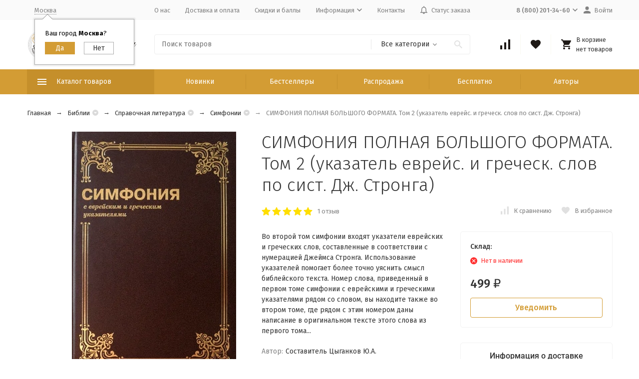

--- FILE ---
content_type: text/html; charset=utf-8
request_url: https://scriptura.ru/product/simfoniya-polnaya-bolshogo-formata-tom-2-ukazatel-evreys-i-grechesk-slov-po-sist-dzh-stronga/
body_size: 55413
content:
<!DOCTYPE html><html lang="ru"><head prefix="og: http://ogp.me/ns# fb: http://ogp.me/ns/fb# product: http://ogp.me/ns/product#"><meta http-equiv="Content-Type" content="text/html; charset=utf-8" /><meta name="viewport" content="width=device-width, initial-scale=1, maximum-scale=1" /><meta http-equiv="x-ua-compatible" content="IE=edge" /><meta name="format-detection" content="telephone=no" /><title>СИМФОНИЯ ПОЛНАЯ БОЛЬШОГО ФОРМАТА. Том 2 (указатель еврейс. и греческ. слов по сист. Дж. Стронга) - купить с доставкой по всему миру в интернет-магазине Scriptura.ru</title><meta name="Description" content="Во второй том симфонии входят указатели еврейских и греческих слов, составленные в соответствии с нумерацией Джеймса Стронга. Использование указателей помогает более точно уяснить смысл библейского текста. Номер слова, приведенный в первом томе симфонии с еврейскими и греческими указателями рядом со словом, вы находите также во втором томе, где рядом с этим номером даны написание в оригинальном тексте этого слова из первого тома..." /><meta name="Keywords" content="СИМФОНИЯ ПОЛНАЯ БОЛЬШОГО ФОРМАТА. Том 2 (указатель еврейс. и греческ. слов по сист. Дж. Стронга), Симфонии, Симфония" /><link rel="canonical" href="https://scriptura.ru/product/simfoniya-polnaya-bolshogo-formata-tom-2-ukazatel-evreys-i-grechesk-slov-po-sist-dzh-stronga/" /><meta name="theme-color" content="#9CC2CE"><link rel="icon" href="/favicon.ico" type="image/x-icon"><style>:root {--container-width: 1485px;--svg-sprite-url: url("/wa-data/public/site/themes/megashop2/svg/css-sprite.svg?v=1.11.0.8");}@media (max-width: 1502px) {:root {--container-width: calc(100vw - 17px);}}:root {--home-slider-height: auto;--home-slider-height-adaptive: auto;}</style><style>:root {--primary-color: #D39C34;--primary-color-hover: rgb(216,166,75);--primary-color-alpha-5: rgba(211, 156, 52, .5);--dark-color: #1F1A17;--dark-color-alpha-5: rgba(31, 26, 23, .5);--accent-color: rgb(197,143,43);--accent-color-hover: rgb(176,128,39);--light-color: #F9F9F0;--light-color-hover: rgb(242,242,222);--footer-text-color: white;--price-with-compare-color: #ff3131;}</style><link href="https://fonts.googleapis.com/css?family=Fira+Sans:300,300i,400,400i,500,500i,700,700i&amp;subset=cyrillic" rel="stylesheet" /><link href="/wa-content/font/ruble/arial/alsrubl-arial-regular.woff" rel="preload" as="font" type="font/woff2" crossorigin /><link href="/wa-data/public/site/themes/megashop2/assets/megashop.dependencies.main.css?v=1.11.0.8" rel="preload" as="style" onload="this.rel = 'stylesheet'" /> <link href="/wa-data/public/site/themes/megashop2/css/megashop.site.min.css?v=1.11.0.8" rel="stylesheet" /> <link href="/wa-data/public/shop/themes/megashop2/css/megashop.shop.min.css?v=1.11.0.8" rel="stylesheet" /> <link href="/wa-data/public/site/themes/megashop2/user.css?v=1.11.0.8" rel="stylesheet" /><style>body,button,select,input,textarea {font-family: 'Fira Sans', sans-serif;}.c-counter {padding: 2px 2px 1px;}</style><script>window.megashop = {};</script> <script>window.megashop.config = {"commons":{"info_panel_html":"<div class=\"c-info-panel c-info-panel_dark\"><div class=\"l-container\"><div class=\"c-info-panel__container\"><div class=\"c-info-panel__content-container\"><\/div><div class=\"c-info-panel__close-button-container\"><span class=\"c-info-panel__close-button\"><span class=\"l-image-box\"><svg class=\"c-svg-icon \" width=\"12\" height=\"12\" fill=\"currentColor\" ><use xlink:href=\"#megashop-icon_cross\"><\/use><\/svg><\/span><\/span><\/div><\/div><\/div><\/div>","select_html":"<label class=\"c-select  \"><select class=\"c-select__control \" ><\/select><span class=\"c-select__box\"><span class=\"c-select__content\"><\/span><span class=\"c-select__arrow\"><svg class=\"c-svg-icon c-select__arrow-icon\" width=\"10\" height=\"6\" fill=\"currentColor\" ><use xlink:href=\"#megashop-icon_arrow-bottom\"><\/use><\/svg><\/span><\/span><span class=\"c-select__dropdown\"><\/span><\/label>","radio_html":"<label class=\"c-radio\"><input class=\"c-radio__control \" type=\"radio\"  value=\"1\"   \/><span class=\"c-radio__box\"><span class=\"c-radio__arrow\"><\/span><\/span><\/label>","checkbox_html":"<label class=\"c-checkbox\"><input class=\"c-checkbox__control \" type=\"checkbox\"  value=\"1\"   \/><span class=\"c-checkbox__box\"><span class=\"c-checkbox__arrow\"><\/span><\/span><\/label>","input_file_html":"<label class=\"c-input-file\"><input type=\"file\"  class=\"c-input-file__control\" \/><span class=\"c-input-file__box\"><span class=\"c-input-file__button-box\"><button class=\"c-input-file__button c-button c-button_style_inverse\" type=\"button\">\u0412\u044b\u0431\u0435\u0440\u0438\u0442\u0435 \u0444\u0430\u0439\u043b<\/button><\/span><span class=\"c-input-file__file-box\">\u0424\u0430\u0439\u043b \u043d\u0435 \u0432\u044b\u0431\u0440\u0430\u043d<\/span><\/span><\/label>","pseudo_link_icon_box_html":"<span class=\"c-pseudo-link-box   \"><span class=\"l-icon-box \"><span class=\"l-icon-box__icon\"> <\/span><span class=\"l-icon-box__content\"><span class=\"c-pseudo-link-box__link\" data-plain-text=\"0\"><\/span><\/span><\/span><\/span>","wa_url":"\/","login_url":"\/login\/","signup_url":"\/signup\/","forgotpassword_url":"\/forgotpassword\/","svg":{"symbols_sprite":"\/wa-data\/public\/site\/themes\/megashop2\/svg\/symbols-sprite.svg?v=1.11.0.8","spinner":"<span class=\"c-spinner\"><span class=\"l-image-box\"><svg class=\"c-svg-icon c-spinner__icon \" width=\"61\" height=\"61\" fill=\"light_color\" ><use xlink:href=\"#megashop-icon_spinner\"><\/use><\/svg><\/span><\/span>","trash":"<svg class=\"c-svg-icon \" width=\"16\" height=\"16\" fill=\"currentColor\" ><use xlink:href=\"#megashop-icon_trash\"><\/use><\/svg>","arrow_left":"<svg class=\"c-svg-icon \" width=\"6\" height=\"10\" fill=\"currentColor\" ><use xlink:href=\"#megashop-icon_arrow-left\"><\/use><\/svg>","arrow_right":"<svg class=\"c-svg-icon \" width=\"6\" height=\"10\" fill=\"currentColor\" ><use xlink:href=\"#megashop-icon_arrow-right\"><\/use><\/svg>","arrow_bottom":"<svg class=\"c-svg-icon \" width=\"10\" height=\"6\" fill=\"currentColor\" ><use xlink:href=\"#megashop-icon_arrow-bottom\"><\/use><\/svg>","cross":"<svg class=\"c-svg-icon \" width=\"12\" height=\"12\" fill=\"currentColor\" ><use xlink:href=\"#megashop-icon_cross\"><\/use><\/svg>","available":"<svg class=\"c-svg-icon \" width=\"16\" height=\"16\" fill=\"currentColor\" ><use xlink:href=\"#megashop-icon_available\"><\/use><\/svg>","no_available":"<svg class=\"c-svg-icon \" width=\"16\" height=\"16\" fill=\"currentColor\" ><use xlink:href=\"#megashop-icon_no-available\"><\/use><\/svg>"},"analytics":{"ym_counter":"","goals":{"add_to_cart":{"ym":"","ga_category":"","ga_action":""},"user_reg":{"ym":"","ga_category":"","ga_action":""},"add_review":{"ym":"","ga_category":"","ga_action":""},"add_to_compare":{"ym":"","ga_category":"","ga_action":""},"add_to_favorite":{"ym":"","ga_category":"","ga_action":""},"quick_view":{"ym":"","ga_category":"","ga_action":""}}},"header_variant":"3","is_cookie":false,"is_mobile":false,"catalog_onenter_timeout":500,"catalog_onleave_timeout":300,"cart_onenter_timeout":500,"cart_onleave_timeout":300,"ya_share_source":"yastatic"},"language":{"item":"\u0448\u0442.","\u0413\u043e\u0434":"\u0413\u043e\u0434","\u0421\u043c\u0435\u043d\u0438\u0442\u044c \u043f\u0430\u0440\u043e\u043b\u044c":"\u0421\u043c\u0435\u043d\u0438\u0442\u044c \u043f\u0430\u0440\u043e\u043b\u044c","\u0424\u0430\u0439\u043b \u043d\u0435 \u0432\u044b\u0431\u0440\u0430\u043d":"\u0424\u0430\u0439\u043b \u043d\u0435 \u0432\u044b\u0431\u0440\u0430\u043d","\u0412\u0445\u043e\u0434 \u043d\u0430 \u0441\u0430\u0439\u0442":"\u0412\u0445\u043e\u0434 \u043d\u0430 \u0441\u0430\u0439\u0442"},"shop":{"home_url":"\/","search_url":"\/search\/","cart_url":"\/order\/","cart_add_url":"\/cart\/add\/","cart_save_url":"\/cart\/save\/","cart_delete_url":"\/cart\/delete\/","compare_url":"\/compare\/","compare_id_url":"\/compare\/{$id}\/","compare_url_variant":"default","data_regions_url":"\/data\/regions\/","data_shipping_url":"\/data\/shipping\/","search_query":"","to_toggle_cart_button":true,"zero_price_text":"","is_enabled_2x":1,"is_enabled_srcset":true,"path":[],"add_affiliate_bonus_string":"\u042d\u0442\u043e\u0442 \u0437\u0430\u043a\u0430\u0437 \u0434\u043e\u0431\u0430\u0432\u0438\u0442 \\<strong\\>\\+(.*) \u0431\u043e\u043d\u0443\u0441\u043d\u044b\u0445 \u0431\u0430\u043b\u043b\u043e\u0432\\<\/strong\\>, \u043a\u043e\u0442\u043e\u0440\u044b\u0435 \u0432\u044b \u0437\u0430\u0442\u0435\u043c \u0441\u043c\u043e\u0436\u0435\u0442\u0435 \u0438\u0441\u043f\u043e\u043b\u044c\u0437\u043e\u0432\u0430\u0442\u044c \u0434\u043b\u044f \u043f\u043e\u043b\u0443\u0447\u0435\u043d\u0438\u044f \u0434\u043e\u043f\u043e\u043b\u043d\u0438\u0442\u0435\u043b\u044c\u043d\u044b\u0445 \u0441\u043a\u0438\u0434\u043e\u043a\\.","currency_info":{"RUB":{"code":"RUB","sign":"\u0440\u0443\u0431.","sign_html":"<span class=\"ruble\">\u20bd<\/span>","sign_position":1,"sign_delim":" ","decimal_point":",","frac_digits":"2","thousands_sep":" "},"USD":{"code":"USD","sign":"$","sign_html":"$","sign_position":0,"sign_delim":"","decimal_point":",","frac_digits":"2","thousands_sep":" "},"EUR":{"code":"EUR","sign":"\u20ac","sign_html":"\u20ac","sign_position":0,"sign_delim":"","decimal_point":",","frac_digits":"2","thousands_sep":" "},"UAH":{"code":"UAH","sign":"\u0433\u0440\u043d.","sign_html":"\u0433\u0440\u043d.","sign_position":1,"sign_delim":" ","decimal_point":",","frac_digits":"2","thousands_sep":" "},"BYN":{"code":"BYN","sign":"Br","sign_html":"Br","sign_position":1,"sign_delim":" ","decimal_point":",","frac_digits":"2","thousands_sep":" "},"KZT":{"code":"KZT","sign":"T","sign_html":"T","sign_position":1,"sign_delim":" ","decimal_point":",","frac_digits":"2","thousands_sep":" "}},"currency":"RUB","primary_currency":"RUB","add_to_cart_effect":"modal_cross","slider_breakpoints":{"reviews_thumbs":{"10000":{"slidesPerView":4},"1485":{"slidesPerView":4},"1199":{"slidesPerView":3,"spaceBetween":30},"855":{"slidesPerView":2,"spaceBetween":30},"550":{"slidesPerView":1,"spaceBetween":30}},"brands_thumbs":{"1199":{"slidesPerView":4},"767":{"slidesPerView":1}},"posts_thumbs":{"10000":{"slidesPerView":5},"1485":{"slidesPerView":4},"1199":{"slidesPerView":4,"spaceBetween":30},"1000":{"spaceBetween":15},"768":{"slidesPerView":3,"spaceBetween":15},"555":{"slidesPerView":2,"spaceBetween":15},"424":{"slidesPerView":1}},"products_thumbs":{"1485":{"slidesPerView":5,"spaceBetween":15},"1400":{"slidesPerView":4,"spaceBetween":30},"1199":{"slidesPerView":3,"spaceBetween":30},"855":{"slidesPerView":2,"spaceBetween":30},"550":{"slidesPerView":1,"spaceBetween":30}},"products_thumbs_cols":{"1485":{"slidesPerView":5,"spaceBetween":15},"1400":{"slidesPerView":4,"spaceBetween":30},"1199":{"slidesPerView":3,"spaceBetween":30},"767":{"slidesPerView":2,"spaceBetween":30},"550":{"slidesPerView":2,"spaceBetween":30},"440":{"slidesPerView":2,"spaceBetween":15},"380":{"slidesPerView":2,"spaceBetween":10},"374":{"slidesPerView":2,"spaceBetween":6}},"products_thumbs_compact":{"440":{"slidesPerView":1}}},"images_sizes":{"thumbs":{"375":345,"425":393,"767":360},"m-thumbs":{"425":195,"560":260,"767":360}}},"photos":{"slider_breakpoints":{"photo_page":{"991":{"slidesPerView":4,"spaceBetween":10}}}}};</script><script>window.megashop.shop = {};</script><script>window.megashop.blog = {};</script><script>window.megashop.photos = {};</script><script src="/wa-data/public/site/themes/megashop2/assets/megashop.dependencies.commons.js?v=1.11.0.8"></script><script src="/wa-data/public/site/themes/megashop2/assets/megashop.dependencies.main.js?v=1.11.0.8"></script><script src="/wa-data/public/site/themes/megashop2/js/megashop.common.min.js?v=1.11.0.8"></script><script src="/wa-data/public/site/themes/megashop2/assets/megashop.dependencies.secondary.js?v=1.11.0.8" defer></script><script src="/wa-data/public/site/themes/megashop2/js/megashop.site.min.js?v=1.11.0.8" defer></script><script src="/wa-data/public/site/themes/megashop2/user.js?v=1.11.0.8" defer></script><script src="/wa-data/public/shop/themes/megashop2/js/megashop.shop.min.js?v=1.11.0.8" defer></script><script src="/wa-data/public/blog/themes/megashop2/js/megashop.blog.min.js?v=1.11.0.8" defer></script><script src="/wa-data/public/photos/themes/megashop2/js/megashop.photos.min.js?v=1.11.0.8" defer></script><script src="https://yastatic.net/es5-shims/0.0.2/es5-shims.min.js?v=1.11.0.8" defer></script><script src="https://yastatic.net/share2/share.js?v=1.11.0.8" defer></script><script>window.megashop && window.megashop.Svg ? window.megashop.Svg.load() : document.addEventListener('DOMContentLoaded', function () {window.megashop.Svg.load();});</script><meta property="og:type" content="website"> <meta property="og:title" content="СИМФОНИЯ ПОЛНАЯ БОЛЬШОГО ФОРМАТА. Том 2 (указатель еврейс. и греческ. слов по сист. Дж. Стронга) - купить с доставкой по всему миру в интернет-магазине Scriptura.ru"> <meta property="og:description" content="Во второй том симфонии входят указатели еврейских и греческих слов, составленные в соответствии с нумерацией Джеймса Стронга. Использование указателей помогает более точно уяснить смысл библейского текста. Номер слова, приведенный в первом томе симфонии с еврейскими и греческими указателями рядом со словом, вы находите также во втором томе, где рядом с этим номером даны написание в оригинальном тексте этого слова из первого тома..."> <meta property="og:image" content="https://scriptura.ru/wa-data/public/shop/products/00/webp/79/59/5979/images/5864/5864.750x0.webp"> <meta property="og:url" content="https://scriptura.ru/product/simfoniya-polnaya-bolshogo-formata-tom-2-ukazatel-evreys-i-grechesk-slov-po-sist-dzh-stronga/"> <meta property="product:price:amount" content="499"> <meta property="product:price:currency" content="RUB"> <link rel="icon" href="/favicon.ico?v=1589376942" type="image/x-icon" /><link rel="apple-touch-icon" href="/apple-touch-icon.png?v=1589376857" /><meta name="yandex-verification" content="5df22c777d611f64" /> <script src="//code.jivosite.com/widget/V8vrNLCHqG" async></script> <script async src="https://www.googletagmanager.com/gtag/js?id=UA-168911407-1"></script> <script>
  window.dataLayer = window.dataLayer || [];
  function gtag(){dataLayer.push(arguments);}
  gtag('js', new Date());

  gtag('config', 'UA-168911407-1');
  
</script> <link rel="stylesheet" href="https://scriptura.ru/wa-data/public/shop/themes/megashop2/searchpro_plugin_field.css?v2.1.4" /> <link rel="stylesheet" href="https://scriptura.ru/wa-data/public/shop/plugins/searchpro/stylesheet/megashop2/field.css?1762585096" /> <script src="/wa-apps/shop/plugins/searchpro/assets/frontend.field.js?v2.1.4" defer></script> <script type="text/javascript">$(function(){$(document).on("click",".shop_favorites a.add,.shop_favorites a.del",function(){var b=$(this).closest(".shop_favorites");$.post($(this).attr("href"),{product_id:b.data("product-id")},function(a){"ok"==a.status?(b.html(a.data.html),$(".shop_favorites .count").html(a.data.count)):alert(a.errors)},"json");return!1})})</script><script src='/wa-apps/shop/plugins/arrived/js/main.js?v3.3.4'></script> <script> var arrived_ignore_stock_count = 0; </script> <link rel='stylesheet' href='/wa-apps/shop/plugins/arrived/css/main.css?v3.3.4' /><link rel="stylesheet" href="/wa-apps/shop/plugins/buy1click/assets/frontend.bundle.css?v=1.30.6" /> <link rel="stylesheet" href="/wa-apps/shop/plugins/buy1click/css/buy1click.css?v=1.30.6" /> <link rel="stylesheet" href="/wa-apps/shop/plugins/buy1click/css/style_scriptura.ru__.css?v=1.30.6" /> <script>
        window.shop_buy1click_config = {"wa_url":"\/","form_url":"\/buy1click\/form\/","update_form_url":"\/buy1click\/update_state\/","send_form_url":"\/buy1click\/send_form\/","ping_form_url":"\/buy1click\/ping_form\/","close_form_url":"\/buy1click\/close\/","send_channel_address_url":"\/buy1click\/request_channel_code\/","send_channel_code_url":"\/buy1click\/validate_channel_code\/","is_increase_plugin_enabled":false};
    </script> <script src="/wa-apps/shop/plugins/buy1click/assets/frontend.bundle.js?v=1.30.6" defer></script> <script src="/wa-apps/shop/plugins/buy1click/js/buy1click.js?v=1.30.6" defer></script> <link href='/wa-apps/shop/plugins/cityselect/css/suggestions.20.min.css?v=2.0.4' rel='stylesheet'><script src='/wa-apps/shop/plugins/cityselect/js/jquery.suggestions.20.min.js?v2.0.4'></script><link href='/wa-data/public/shop/plugins/cityselect/css/frontend_5f193f7052364.css' rel='stylesheet'><script src='/wa-data/public/shop/plugins/cityselect/js/frontend_5f193f70523bc.js'></script><script>function init_shop_cityselect(){
shop_cityselect.location={"country":"rus","city":"\u041c\u043e\u0441\u043a\u0432\u0430","region":"77","zip":"101000","constraints_street":"","need_detect":true};
shop_cityselect.route_params={"app":"shop","_name":"Scriptura.ru","theme":"megashop2","theme_mobile":"megashop2","checkout_version":"2","locale":"ru_RU","title":"Scriptura.ru - \u043c\u0430\u0433\u0430\u0437\u0438\u043d \u0411\u0438\u0431\u043b\u0438\u0439 \u0438 \u0445\u0440\u0438\u0441\u0442\u0438\u0430\u043d\u0441\u043a\u0438\u0445 \u0442\u043e\u0432\u0430\u0440\u043e\u0432!","meta_keywords":"\u041c\u0430\u0433\u0430\u0437\u0438\u043d \u0411\u0438\u0431\u043b\u0438\u0439, \u0411\u0438\u0431\u043b\u0438\u0438, \u0445\u0440\u0438\u0441\u0442\u0438\u0430\u043d\u0441\u043a\u0438\u0435 \u043a\u043d\u0438\u0433\u0438, \u0411\u0438\u0431\u043b\u0438\u0438 \u0434\u043b\u044f \u0434\u0435\u0442\u0435\u0439, \u0411\u0438\u0431\u043b\u0438\u0438 \u043d\u0430\u0441\u0442\u043e\u043b\u044c\u043d\u044b\u0435, \u0411\u0438\u0431\u043b\u0438\u0438 \u043d\u0430 \u043c\u043e\u043b\u043d\u0438\u0438, \u0411\u0438\u0431\u043b\u0438\u0438 \u043d\u0430 \u0438\u043d\u043e\u0441\u0442\u0440\u0430\u043d\u043d\u044b\u0445 \u044f\u0437\u044b\u043a\u0430\u0445, \u0411\u0438\u0431\u043b\u0438\u0438 \u043f\u043e\u0434\u0430\u0440\u043e\u0447\u043d\u044b\u0435, \u0411\u043e\u0433\u043e\u0441\u043b\u043e\u0432\u0438\u0435, \u0425\u0440\u0438\u0441\u0442\u0438\u0430\u043d\u0441\u043a\u0430\u044f \u0436\u0438\u0437\u043d\u044c, \u0414\u0443\u0448\u0435\u043f\u043e\u043f\u0435\u0447\u0435\u043d\u0438\u0435, \u041a\u0440\u0435\u0430\u0446\u0438\u043e\u043d\u0438\u0437\u043c, \u0410\u043f\u043e\u043b\u043e\u0433\u0435\u0442\u0438\u043a\u0430, \u041a\u043d\u0438\u0433\u0438 \u0434\u043b\u044f \u043c\u0443\u0436\u0447\u0438\u043d, \u041a\u043d\u0438\u0433\u0438 \u0434\u043b\u044f \u0436\u0435\u043d\u0449\u0438\u043d, \u041a\u043d\u0438\u0433\u0438 \u0434\u043b\u044f \u0434\u0435\u0442\u0435\u0439, \u0421\u0435\u043c\u044c\u044f, \u0421\u043b\u0443\u0436\u0435\u043d\u0438\u0435","meta_description":"\u0418\u043d\u0442\u0435\u0440\u043d\u0435\u0442-\u043c\u0430\u0433\u0430\u0437\u0438\u043d \u00ab\u0421\u043a\u0440\u0438\u043f\u0442\u0443\u0440\u0430\u00bb \u043f\u0440\u0435\u0434\u043b\u0430\u0433\u0430\u0435\u0442 \u0448\u0438\u0440\u043e\u043a\u0438\u0439 \u0432\u044b\u0431\u043e\u0440 \u0445\u0440\u0438\u0441\u0442\u0438\u0430\u043d\u0441\u043a\u043e\u0439 \u043b\u0438\u0442\u0435\u0440\u0430\u0442\u0443\u0440\u044b, \u0446\u0435\u043b\u044c \u043a\u043e\u0442\u043e\u0440\u043e\u0439 \u043f\u043e\u043c\u043e\u0447\u044c \u043a\u0430\u0436\u0434\u043e\u043c\u0443 \u0447\u0435\u043b\u043e\u0432\u0435\u043a\u0443 \u043c\u0430\u043a\u0441\u0438\u043c\u0430\u043b\u044c\u043d\u043e \u0432\u043e\u0437\u0440\u0430\u0441\u0442\u0430\u0442\u044c \u0432 \u043f\u0440\u0435\u043a\u043b\u043e\u043d\u0435\u043d\u0438\u0438 \u043f\u0435\u0440\u0435\u0434 \u0411\u043e\u0433\u043e\u043c \u0438 \u043f\u0440\u0435\u043e\u0431\u0440\u0430\u0436\u0430\u0442\u044c\u0441\u044f \u0432 \u043e\u0431\u0440\u0430\u0437 \u0418\u0438\u0441\u0443\u0441\u0430 \u0425\u0440\u0438\u0441\u0442\u0430. \r\n\r\n\u041c\u044b \u0433\u043e\u0442\u043e\u0432\u044b \u043f\u0440\u0435\u0434\u043b\u043e\u0436\u0438\u0442\u044c \u0434\u0435\u0439\u0441\u0442\u0432\u0438\u0442\u0435\u043b\u044c\u043d\u043e \u0448\u0438\u0440\u043e\u043a\u0438\u0439 \u0430\u0441\u0441\u043e\u0440\u0442\u0438\u043c\u0435\u043d\u0442 - \u0432 \u043d\u0430\u0448\u0435\u043c \u043a\u0430\u0442\u0430\u043b\u043e\u0433\u0435 \u0432\u044b \u043d\u0430\u0439\u0434\u0435\u0442\u0435: \u0411\u0438\u0431\u043b\u0438\u0438, \u043a\u043d\u0438\u0433\u0438, \u0441\u0443\u0432\u0435\u043d\u0438\u0440\u044b, \u043a\u0430\u043b\u0435\u043d\u0434\u0430\u0440\u0438, \u043f\u0430\u043d\u043d\u043e, \u043c\u0430\u0433\u043d\u0438\u0442\u044b, \u0441\u0432\u0438\u0442\u043a\u0438, \u043a\u0430\u0440\u0442\u0438\u043d\u044b \u043f\u043e \u043d\u043e\u043c\u0435\u0440\u0430\u043c, \u043d\u0430\u0431\u043e\u0440\u044b \u0434\u043b\u044f \u043e\u043f\u044b\u0442\u043e\u0432 \u0438 \u044d\u043a\u0441\u043f\u0435\u0440\u0438\u043c\u0435\u043d\u0442\u043e\u0432, \u0442\u043e\u0432\u0430\u0440\u044b \u0434\u043b\u044f \u0434\u0435\u0442\u0441\u043a\u043e\u0433\u043e \u0442\u0432\u043e\u0440\u0447\u0435\u0441\u0442\u0432\u0430 \u0438 \u043c\u043d\u043e\u0433\u043e\u0435 \u0434\u0440\u0443\u0433\u043e\u0435. \r\n\r\n\u0418 \u0432\u0441\u0435 \u044d\u0442\u043e \u043f\u043e \u043d\u0438\u0437\u043a\u0438\u043c \u0446\u0435\u043d\u0430\u043c! \u0417\u0430 \u0433\u043e\u0434\u044b \u0440\u0430\u0431\u043e\u0442\u044b \u0443 \u043d\u0430\u0441 \u0441\u043b\u043e\u0436\u0438\u043b\u0438\u0441\u044c \u043f\u0430\u0440\u0442\u043d\u0435\u0440\u0441\u043a\u0438\u0435 \u043e\u0442\u043d\u043e\u0448\u0435\u043d\u0438\u044f \u0441 \u0432\u0435\u0434\u0443\u0449\u0438\u043c\u0438 \u043f\u0440\u043e\u0438\u0437\u0432\u043e\u0434\u0438\u0442\u0435\u043b\u044f\u043c\u0438, \u043f\u043e\u0437\u0432\u043e\u043b\u044f\u044e\u0449\u0438\u0435 \u043f\u0440\u0435\u0434\u043b\u0430\u0433\u0430\u0442\u044c \u0432\u044b\u0441\u043e\u043a\u043e\u043a\u0430\u0447\u0435\u0441\u0442\u0432\u0435\u043d\u043d\u0443\u044e \u043f\u0440\u043e\u0434\u0443\u043a\u0446\u0438\u044e \u043f\u043e \u043a\u043e\u043d\u043a\u0443\u0440\u0435\u043d\u0442\u043e\u0441\u043f\u043e\u0441\u043e\u0431\u043d\u044b\u043c \u0446\u0435\u043d\u0430\u043c. \u0421 \u043c\u043e\u043c\u0435\u043d\u0442\u0430 \u043d\u0430\u0447\u0430\u043b\u0430 \u043d\u0430\u0448\u0435\u0439 \u0434\u0435\u044f\u0442\u0435\u043b\u044c\u043d\u043e\u0441\u0442\u0438 \u0432 2007 \u0433\u043e\u0434\u0443, \u043c\u044b \u043e\u0442\u043f\u0440\u0430\u0432\u0438\u043b\u0438 \u0431\u043e\u043b\u0435\u0435 30 \u0442\u044b\u0441\u044f\u0447 \u0437\u0430\u043a\u0430\u0437\u043e\u0432 \u0432 \u0441\u0430\u043c\u044b\u0435 \u0440\u0430\u0437\u043d\u044b\u0435 \u0443\u0433\u043e\u043b\u043a\u0438 \u043d\u0430\u0448\u0435\u0439 \u043f\u043b\u0430\u043d\u0435\u0442\u044b. \u041d\u0435\u0432\u0430\u0436\u043d\u043e \u0433\u0434\u0435 \u0432\u044b \u043d\u0430\u0445\u043e\u0434\u0438\u0442\u0435\u0441\u044c - \u043c\u044b \u043e\u043f\u0435\u0440\u0430\u0442\u0438\u0432\u043d\u043e \u043e\u0441\u0443\u0449\u0435\u0441\u0442\u0432\u0438\u043c \u0434\u043e\u0441\u0442\u0430\u0432\u043a\u0443 \u0432\u0430\u0448\u0435\u0433\u043e \u0437\u0430\u043a\u0430\u0437\u0430 \u043a\u0430\u043a \u043f\u043e \u0420\u043e\u0441\u0441\u0438\u0438, \u0442\u0430\u043a \u0438 \u043f\u043e \u0432\u0441\u0435\u043c\u0443 \u043c\u0438\u0440\u0443. ","og_title":"","og_image":"","og_video":"","og_description":"","og_type":"","og_url":"","url_type":"1","products_per_page":"","type_id":["1","3","4","5","6","7","8","10","11","13","14","16","17","18","19","20","21","22","24","26","27","29","30","31","33","34","35","37","38","39","41","43","44","45","46","47","48","49","50","52","53","54","55","56",58,59,60],"currency":"RUB","stock_id":"1","public_stocks":["1"],"drop_out_of_stock":"1","payment_id":"0","shipping_id":"0","checkout_storefront_id":"3c8f946a091be98a31cd7d4a9c3f4f85","product_url":"simfoniya-polnaya-bolshogo-formata-tom-2-ukazatel-evreys-i-grechesk-slov-po-sist-dzh-stronga","module":"frontend","action":"product","cityselect__url":"product\/simfoniya-polnaya-bolshogo-formata-tom-2-ukazatel-evreys-i-grechesk-slov-po-sist-dzh-stronga\/"};
shop_cityselect.countries=[];
shop_cityselect.iso2to3={"RU":"rus"};
shop_cityselect.language='ru';
shop_cityselect.init('37602fed70cd37fdb5ffb92b6126f2b4a513f63c','/','/wa-apps/shop/plugins/cityselect/js/fancybox/','city-settlement','auto',1,1,0);
        } if (typeof shop_cityselect !== 'undefined') { init_shop_cityselect() } else { $(document).ready(function () { init_shop_cityselect() }) }</script></head><body class="c-page c-page_buy1click c-page_searchpro c-page_dp c-page_discount4review c-page_productbrands c-page_container-middle"><script>window.megashop && window.megashop.Svg ? window.megashop.Svg.init() : document.addEventListener('DOMContentLoaded', function () {window.megashop.Svg.init();});document.addEventListener('DOMContentLoaded', function () {window.megashop.IEScheme.init();});</script><div class="c-microdata"><div itemscope itemtype="http://schema.org/WebSite"><link itemprop="url" href="https://scriptura.ru" /><form itemprop="potentialAction" itemscope itemtype="http://schema.org/SearchAction"><meta itemprop="target" content="https://scriptura.ru/search/?query={query}" /><input itemprop="query-input" type="text" name="query" /><input type="submit" /></form></div></div><div class="c-microdata"><div itemscope itemtype="http://schema.org/Organization"><link itemprop="url" href="https://scriptura.ru" /><meta itemprop="name" content="Время благодати" /><meta itemprop="address" content="Россия, Адыгея, Майкоп, ул. Степная 225" /><meta itemprop="telephone" content="8 (800) 201-34-60" /><div itemprop="logo" itemscope itemtype="http://schema.org/ImageObject"><link itemprop="image" href="/wa-data/public/site/svg/logo.svg" /><link itemprop="contentUrl" href="/wa-data/public/site/svg/logo.svg" /></div></div></div><div class="l-index"><div class="c-header-overlay"></div><div class="l-index__wrapper"><header class="l-index__header"><div class="l-header r-hidden-md"><div class="l-header__top-bar"><div class="c-header-top-bar"><div class="l-container"><div class="c-header-top-bar__container"><span class="c-link-decorator"><link href="/wa-apps/shop/plugins/nivoslider/css/nivoslider.css" rel="stylesheet" type="text/css"><link href="/wa-apps/shop/plugins/nivoslider/css/bullets.css" rel="stylesheet" type="text/css"><script type="text/javascript" src="/wa-apps/shop/plugins/nivoslider/js/jquery.nivo.slider.js"></script></span><div class="c-header-top-bar__container-region"><div class="b-cityselect__wrapper b-cityselect__wrapper--megashop2 "><a href="#" class="b-cityselect__city i-cityselect__city_change"><i class="fas fa fa-map-marker fa-map-marker-alt"></i> <span class="i-cityselect__city">Москва</span></a><div class="b-cityselect__notifier b-cityselect__notifier--megashop2"><div class="b-cityselect__notifier_triangle"></div><div class="b-cityselect__notifier_title">Ваш город <b class="i-cityselect__city">Москва</b>?</div><div class="b-cityselect__notifier_buttons nowrap"><input type="button" class="btn btn-primary uni-btn uni-btn--red b-cityselect__city_yes i-cityselect__city_yes" value="Да"> <input type="button" class="b-cityselect__city_no btn btn-default gray uni-btn i-cityselect__city_no" value="Нет"></div></div><script>if (typeof shop_cityselect !== 'undefined') { shop_cityselect.detect() } else { document.addEventListener("DOMContentLoaded", function() { shop_cityselect.detect() }) }</script></div></div><nav class="c-header-top-bar__container-nav"><ul class="l-header-top-bar-links"><li class="l-header-top-bar-links__item"><a class="c-link c-link_style_alt-gray" href="/about/" target="_self">О нас</a></li><li class="l-header-top-bar-links__item"><a class="c-link c-link_style_alt-gray" href="/dostavka-i-oplata/" target="_self">Доставка и оплата</a></li><li class="l-header-top-bar-links__item"><a class="c-link c-link_style_alt-gray" href="/skidki/" target="_self">Скидки и баллы</a></li><li class="l-header-top-bar-links__item"><div class="c-dropdown"><a class="c-link-box c-link-box_style_alt-gray " href="#" ><span class="l-icon-box l-icon-box_size_s"><span class="l-icon-box__content"><span class="c-link-box__link" data-plain-text="0">Информация</span></span><span class="l-icon-box__icon"><svg class="c-svg-icon c-link-box__icon c-dropdown__icon" width="10" height="6" fill="currentColor" ><use xlink:href="#megashop-icon_arrow-bottom"></use></svg></span></span></a><div class="c-dropdown__dropdown"><ul class="c-dropdown-links"><li class="c-dropdown-links__item"><a class="c-link c-link_style_alt-gray c-dropdown-links__link" href="/mprices/" target="_self">Прайс-лист</a></li><li class="c-dropdown-links__item"><a class="c-link c-link_style_alt-gray c-dropdown-links__link" href="/kak-sdelat-zakaz/" target="_self">Как сделать заказ</a></li><li class="c-dropdown-links__item"><a class="c-link c-link_style_alt-gray c-dropdown-links__link" href="/skidka-za-otzyv/" target="_self">Отзывчивый клиент</a></li><li class="c-dropdown-links__item"><a class="c-link c-link_style_alt-gray c-dropdown-links__link" href="/pokupay-s-umom/" target="_self">Покупай с умом</a></li><li class="c-dropdown-links__item"><a class="c-link c-link_style_alt-gray c-dropdown-links__link" href="/politika-vozvrata/" target="_self">Возврат и обмен</a></li><li class="c-dropdown-links__item"><a class="c-link c-link_style_alt-gray c-dropdown-links__link" href="/policy/" target="_self">Персональные данные</a></li></ul></div></div></li><li class="l-header-top-bar-links__item"><a class="c-link c-link_style_alt-gray" href="/contactus/" target="_self">Контакты</a></li><li class="l-header-top-bar-links__item"><a class="c-link-box c-link-box_style_alt-gray js-orderstatus" href="javascript://" data-content="&lt;div class=&quot;c-orderstatus&quot;&gt;&lt;div class=&quot;c-modal&quot;&gt;&lt;div class=&quot;c-modal__close&quot;&gt;&lt;span class=&quot;l-image-box&quot;&gt;&lt;svg class=&quot;c-svg-icon &quot; width=&quot;12&quot; height=&quot;12&quot; fill=&quot;currentColor&quot; &gt;&lt;use xlink:href=&quot;#megashop-icon_cross&quot;&gt;&lt;/use&gt;&lt;/svg&gt;&lt;/span&gt;&lt;/div&gt;&lt;div class=&quot;c-modal__header&quot;&gt;&lt;span class=&quot;c-header c-header_h3&quot;&gt;Проверка статуса заказа&lt;/span&gt;&lt;/div&gt;&lt;div class=&quot;c-modal__content&quot;&gt;&lt;div class=&quot;s-plugin-orderstatus-container&quot; id=&quot;s-plugin-orderstatus-1239249928&quot;&gt; &lt;form action=&quot;/orderstatus/&quot; class=&quot;l-form form&quot;&gt; &lt;div class=&quot;l-form__group&quot;&gt; &lt;div class=&quot;l-form__fields&quot;&gt; &lt;div class=&quot;l-form__field&quot;&gt; &lt;div class=&quot;c-form-field&quot;&gt; &lt;div class=&quot;c-form-field__name-container&quot;&gt; &lt;div class=&quot;c-form-field__name-wrapper&quot;&gt; &lt;div class=&quot;c-form-field__name&quot;&gt;
                                    Номер заказа
								&lt;/div&gt; &lt;/div&gt; &lt;/div&gt; &lt;div class=&quot;c-form-field__content-container&quot;&gt; &lt;span class=&quot;label-order-prefix&quot; &gt;&lt;/span
							&gt;&lt;input type=&quot;text&quot; class=&quot;s-plugin-orderstatus-order_id-input input c-input-text&quot; name=&quot;order_id&quot; placeholder=&quot;Только цифры&quot;&gt;&lt;span class=&quot;label-order-suffix&quot;&gt;&lt;/span&gt; &lt;/div&gt; &lt;/div&gt; &lt;/div&gt; &lt;/div&gt; &lt;/div&gt; &lt;div class=&quot;l-form__group&quot;&gt; &lt;div class=&quot;c-form-row&quot;&gt; &lt;input class=&quot;c-button c-button_wide&quot; type=&quot;submit&quot; value=&quot;Проверить&quot;&gt; &lt;/div&gt; &lt;/div&gt; &lt;/form&gt; &lt;div class=&quot;result c-content-decorator&quot; style=&quot;display: none&quot; &gt;&lt;/div&gt; &lt;/div&gt; &lt;script type=&quot;text/javascript&quot;&gt;
		$(function(){
			if($.fn.orderstatus !== undefined) {
				$(&#039;#s-plugin-orderstatus-1239249928&#039;).orderstatus({
					l10n: {
						&#039;No such order&#039;: &#039;Заказ не найден&#039;,
						&#039;Current order state&#039;: &#039;Текущий статус заказа&#039;,
						&#039;Check another order&#039;: &#039;Проверить другой заказ&#039;
					}
				});
			} else {
				// js что-то не загрузился не будем пугать неработающей формой
				$(&#039;#s-plugin-orderstatus-1239249928&#039;).hide();
			}
		})
	&lt;/script&gt;
&lt;/div&gt;&lt;/div&gt;&lt;/div&gt;"><span class="l-icon-box"><span class="l-icon-box__icon"><svg width="16" height="16" viewBox="0 0 16 16" fill="currentColor" xmlns="http://www.w3.org/2000/svg"><path fill-rule="evenodd" clip-rule="evenodd" d="M8.09479 12.3591C8.06105 12.3591 8.02783 12.3614 7.99531 12.3661C7.96279 12.3614 7.92957 12.3591 7.89583 12.3591H3.78488C4.43462 11.1416 4.43444 9.24762 4.43444 7.47506C4.43444 4.64324 5.66383 3.14062 7.89583 3.14062H8.09479C10.327 3.14062 11.5562 4.64324 11.5562 7.47506C11.5562 9.24762 11.5562 11.1416 12.2057 12.3591H8.09479ZM8.38182 14.4273C8.31173 14.5009 8.20095 14.607 7.96391 14.607C7.73364 14.607 7.63086 14.4952 7.56704 14.4259C7.43069 14.2781 7.3526 14.0986 7.31138 13.7507H7.89573C7.92947 13.7507 7.96269 13.7483 7.99521 13.7436C8.02773 13.7483 8.06095 13.7507 8.09469 13.7507H8.66199C8.61277 14.0986 8.52738 14.2748 8.38182 14.4273ZM14.6081 12.4437C13.4376 12.4437 12.9851 11.7572 12.9851 7.50298C12.9851 4.16728 11.4735 2.07103 8.86477 1.76021V0.696605C8.86477 0.311863 8.55364 0 8.16912 0C7.78477 0 7.47347 0.311863 7.47347 0.696605V1.73969C4.69086 1.96563 3.07956 4.08327 3.07956 7.50298C3.07956 11.7572 2.57156 12.4437 1.40095 12.4437C1.0166 12.4437 0.695557 12.7125 0.695557 13.0972C0.695557 13.482 0.997991 13.7507 1.38234 13.7507H5.90564C5.95938 14.2725 6.1159 14.914 6.53903 15.3763C6.89973 15.7702 7.39243 16 7.9639 16C8.53156 16 9.02599 15.7621 9.39434 15.373C9.83312 14.9091 10.0072 14.2725 10.0743 13.7507H14.6081C14.9926 13.7507 15.3043 13.482 15.3043 13.0972C15.3043 12.7125 14.9926 12.4437 14.6081 12.4437Z" fill="currentColor"/></svg></span><span class="l-icon-box__content"><span class="c-link-box__link">Статус заказа</span></span></span></a></li></ul></nav><div class="c-header-top-bar__container-contacts"><div class="c-header-top-bar-contacts"><div class="c-header-top-bar-contacts__item"><div class="c-header-top-bar-contacts__phone"><div class="c-dropdown c-dropdown_left"><a class="c-link-box c-link-box_style_alt-gray " href="tel:88002013460" ><span class="l-icon-box l-icon-box_size_s"><span class="l-icon-box__content"><span class="c-link-box__link" data-plain-text="0">8 (800) 201-34-60</span></span><span class="l-icon-box__icon"><svg class="c-svg-icon c-link-box__icon c-dropdown__icon" width="10" height="6" fill="currentColor" ><use xlink:href="#megashop-icon_arrow-bottom"></use></svg></span></span></a><div class="c-dropdown__dropdown c-dropdown__dropdown_left-arrow"><div class="c-dropdown-links c-header-top-bar-contacts__dropdown"><div class="c-dropdown-links__item c-header-top-bar-contacts__dropdown-item"><div class="c-header-top-bar-contacts__dropdown-phone"><a class="c-link c-link_style_alt-gray" href="tel:+79951035754">+7 (995) 103-57-54</a></div><div class="c-header-top-bar-contacts__dropdown-text">WhatsApp, Viber</div></div><div class="c-dropdown-links__separator"></div><div class="c-dropdown-links__item c-header-top-bar-contacts__dropdown-item"><div class="c-header-top-bar-contacts__dropdown-title">Режим работы:</div><div class="c-header-top-bar-contacts__dropdown-text">			Пн-Пт, с 9:00-18:00, перерыв с 13 до 14 часов. Суббота и воскресенье - выходной
		
	</div></div></div></div></div></div></div></div></div><div class="c-header-top-bar__container-user-compact"><a class="c-link-box c-link-box_style_alt-gray c-login-link" href="/login/"><span class="l-icon-box"><span class="l-icon-box__icon"><svg class="c-svg-icon " width="14" height="14" fill="currentColor" ><use xlink:href="#megashop-icon_account"></use></svg></span><span class="l-icon-box__content"><span class="c-link-box__link">Войти</span></span></span></a></div></div></div></div></div><div class="l-header__middle-bar"><div class="c-header-middle-bar "><div class="l-container"><div class="c-header-middle-bar__container"><div class="c-header-middle-bar__container-logo"><a class="l-image-box l-image-box_contain" href="/"><img src="/wa-data/public/site/svg/logo.svg" alt="Время благодати" /></a></div><div class="c-header-middle-bar__container-main"><div class="c-header-middle-bar-shop"><div class="c-header-middle-bar-shop__search-container"><div class="c-searchpro-wrapper c-searchpro-wrapper_size_l "> <div class="js-searchpro__field-wrapper" id="searchpro-field-wrapper-696861bddbf92" data-params="{&quot;dropdown_status&quot;:true,&quot;category_status&quot;:true,&quot;dropdown_min_length&quot;:3,&quot;history_cookie_key&quot;:&quot;shop_searchpro_search_history&quot;,&quot;popular_status&quot;:true,&quot;popular_max_count&quot;:5,&quot;history_status&quot;:true,&quot;history_search_status&quot;:true,&quot;history_max_count&quot;:5,&quot;clear_button_status&quot;:true,&quot;escape_slash&quot;:false,&quot;dropdown_url&quot;:&quot;\/searchpro-plugin\/dropdown\/&quot;,&quot;results_url&quot;:&quot;\/search&quot;,&quot;helper_dropdown&quot;:{&quot;current&quot;:&quot;&lt;div class=\&quot;searchpro__dropdown\&quot;&gt;\n\t&lt;div class=\&quot;searchpro__dropdown-group searchpro__dropdown-group-history\&quot;&gt;\n\t\t\t\t\t&lt;div class=\&quot;searchpro__dropdown-group-title\&quot;&gt;\n\t\t\t\t\u041f\u043e\u043f\u0443\u043b\u044f\u0440\u043d\u044b\u0435 \u0437\u0430\u043f\u0440\u043e\u0441\u044b\n\t\t\t&lt;\/div&gt;\n\t\t\t&lt;div class=\&quot;searchpro__dropdown-group-entities js-searchpro__dropdown-entities\&quot;&gt;\n\t\t\t\t\t\t\t\t\t&lt;a class=\&quot;searchpro__dropdown-entity js-searchpro__dropdown-entity\&quot;\n\t\t\t\t\t   data-action=\&quot;value:data-value\&quot; data-value=\&quot;\u043a\u043d\u0438\u0433\u0438\&quot; href=\&quot;\/search\/%D0%BA%D0%BD%D0%B8%D0%B3%D0%B8\/\&quot;&gt;\n\t\t\t\t\t\t\u043a\u043d\u0438\u0433\u0438\n\n\t\t\t\t\t\t\t\t\t\t\t&lt;\/a&gt;\n\t\t\t\t\t\t\t\t\t&lt;a class=\&quot;searchpro__dropdown-entity js-searchpro__dropdown-entity\&quot;\n\t\t\t\t\t   data-action=\&quot;value:data-value\&quot; data-value=\&quot;\u0431\u043e\u0436\u0438\u0439 \u0437\u0430\u043c\u044b\u0441\u0435\u043b\&quot; href=\&quot;\/search\/%D0%B1%D0%BE%D0%B6%D0%B8%D0%B9+%D0%B7%D0%B0%D0%BC%D1%8B%D1%81%D0%B5%D0%BB\/\&quot;&gt;\n\t\t\t\t\t\t\u0431\u043e\u0436\u0438\u0439 \u0437\u0430\u043c\u044b\u0441\u0435\u043b\n\n\t\t\t\t\t\t\t\t\t\t\t&lt;\/a&gt;\n\t\t\t\t\t\t\t\t\t&lt;a class=\&quot;searchpro__dropdown-entity js-searchpro__dropdown-entity\&quot;\n\t\t\t\t\t   data-action=\&quot;value:data-value\&quot; data-value=\&quot;\u043a\u0430\u043b\u044c\u0432\u0438\u043d\&quot; href=\&quot;\/search\/%D0%BA%D0%B0%D0%BB%D1%8C%D0%B2%D0%B8%D0%BD\/\&quot;&gt;\n\t\t\t\t\t\t\u043a\u0430\u043b\u044c\u0432\u0438\u043d\n\n\t\t\t\t\t\t\t\t\t\t\t&lt;\/a&gt;\n\t\t\t\t\t\t\t\t\t&lt;a class=\&quot;searchpro__dropdown-entity js-searchpro__dropdown-entity\&quot;\n\t\t\t\t\t   data-action=\&quot;value:data-value\&quot; data-value=\&quot;\u0440\u0430\u0441\u043a\u0440\u0430\u0441\u043a\u0438\&quot; href=\&quot;\/search\/%D1%80%D0%B0%D1%81%D0%BA%D1%80%D0%B0%D1%81%D0%BA%D0%B8\/\&quot;&gt;\n\t\t\t\t\t\t\u0440\u0430\u0441\u043a\u0440\u0430\u0441\u043a\u0438\n\n\t\t\t\t\t\t\t\t\t\t\t&lt;\/a&gt;\n\t\t\t\t\t\t\t\t\t&lt;a class=\&quot;searchpro__dropdown-entity js-searchpro__dropdown-entity\&quot;\n\t\t\t\t\t   data-action=\&quot;value:data-value\&quot; data-value=\&quot;\u0440\u0430\u0441\u043a\u0440\u0430\u0441\u043a\u0438\&quot; href=\&quot;\/search\/247\/%D1%80%D0%B0%D1%81%D0%BA%D1%80%D0%B0%D1%81%D0%BA%D0%B8\/\&quot;&gt;\n\t\t\t\t\t\t\u0440\u0430\u0441\u043a\u0440\u0430\u0441\u043a\u0438\n\n\t\t\t\t\t\t\t\t\t\t\t\t\t\t\t\t\t\t\t\t\t\t\t\t\t\t\t\t\t\t\t\t\t\t\t\t\t\t\t\t\t\t\t&lt;span class=\&quot;searchpro__dropdown-entity_subname\&quot;&gt;\n                                \u041a\u0430\u0440\u0442\u0438\u043d\u044b \u043f\u043e \u043d\u043e\u043c\u0435\u0440\u0430\u043c\n                            &lt;\/span&gt;\n\t\t\t\t\t\t\t\t\t\t\t&lt;\/a&gt;\n\t\t\t\t\t\t\t&lt;\/div&gt;\n\t\t\t\t&lt;div class=\&quot;js-searchpro__dropdown-history\&quot;&gt;\n\t\t\t\t\t&lt;\/div&gt;\n\t&lt;\/div&gt;\n&lt;\/div&gt;\n&quot;,&quot;template&quot;:&quot;&lt;div class=\&quot;searchpro__dropdown\&quot;&gt;\n\t&lt;div class=\&quot;searchpro__dropdown-group searchpro__dropdown-group-history\&quot;&gt;\n\t\t\t\t\t&lt;div class=\&quot;searchpro__dropdown-group-title\&quot;&gt;\n\t\t\t\t\u041f\u043e\u043f\u0443\u043b\u044f\u0440\u043d\u044b\u0435 \u0437\u0430\u043f\u0440\u043e\u0441\u044b\n\t\t\t&lt;\/div&gt;\n\t\t\t&lt;div class=\&quot;searchpro__dropdown-group-entities js-searchpro__dropdown-entities\&quot;&gt;\n\t\t\t\t\t\t\t\t\t&lt;a class=\&quot;searchpro__dropdown-entity js-searchpro__dropdown-entity\&quot;\n\t\t\t\t\t   data-action=\&quot;value:data-value\&quot; data-value=\&quot;\u043a\u043d\u0438\u0433\u0438\&quot; href=\&quot;\/search\/%D0%BA%D0%BD%D0%B8%D0%B3%D0%B8\/\&quot;&gt;\n\t\t\t\t\t\t\u043a\u043d\u0438\u0433\u0438\n\n\t\t\t\t\t\t\t\t\t\t\t&lt;\/a&gt;\n\t\t\t\t\t\t\t\t\t&lt;a class=\&quot;searchpro__dropdown-entity js-searchpro__dropdown-entity\&quot;\n\t\t\t\t\t   data-action=\&quot;value:data-value\&quot; data-value=\&quot;\u0431\u043e\u0436\u0438\u0439 \u0437\u0430\u043c\u044b\u0441\u0435\u043b\&quot; href=\&quot;\/search\/%D0%B1%D0%BE%D0%B6%D0%B8%D0%B9+%D0%B7%D0%B0%D0%BC%D1%8B%D1%81%D0%B5%D0%BB\/\&quot;&gt;\n\t\t\t\t\t\t\u0431\u043e\u0436\u0438\u0439 \u0437\u0430\u043c\u044b\u0441\u0435\u043b\n\n\t\t\t\t\t\t\t\t\t\t\t&lt;\/a&gt;\n\t\t\t\t\t\t\t\t\t&lt;a class=\&quot;searchpro__dropdown-entity js-searchpro__dropdown-entity\&quot;\n\t\t\t\t\t   data-action=\&quot;value:data-value\&quot; data-value=\&quot;\u043a\u0430\u043b\u044c\u0432\u0438\u043d\&quot; href=\&quot;\/search\/%D0%BA%D0%B0%D0%BB%D1%8C%D0%B2%D0%B8%D0%BD\/\&quot;&gt;\n\t\t\t\t\t\t\u043a\u0430\u043b\u044c\u0432\u0438\u043d\n\n\t\t\t\t\t\t\t\t\t\t\t&lt;\/a&gt;\n\t\t\t\t\t\t\t\t\t&lt;a class=\&quot;searchpro__dropdown-entity js-searchpro__dropdown-entity\&quot;\n\t\t\t\t\t   data-action=\&quot;value:data-value\&quot; data-value=\&quot;\u0440\u0430\u0441\u043a\u0440\u0430\u0441\u043a\u0438\&quot; href=\&quot;\/search\/%D1%80%D0%B0%D1%81%D0%BA%D1%80%D0%B0%D1%81%D0%BA%D0%B8\/\&quot;&gt;\n\t\t\t\t\t\t\u0440\u0430\u0441\u043a\u0440\u0430\u0441\u043a\u0438\n\n\t\t\t\t\t\t\t\t\t\t\t&lt;\/a&gt;\n\t\t\t\t\t\t\t\t\t&lt;a class=\&quot;searchpro__dropdown-entity js-searchpro__dropdown-entity\&quot;\n\t\t\t\t\t   data-action=\&quot;value:data-value\&quot; data-value=\&quot;\u0440\u0430\u0441\u043a\u0440\u0430\u0441\u043a\u0438\&quot; href=\&quot;\/search\/247\/%D1%80%D0%B0%D1%81%D0%BA%D1%80%D0%B0%D1%81%D0%BA%D0%B8\/\&quot;&gt;\n\t\t\t\t\t\t\u0440\u0430\u0441\u043a\u0440\u0430\u0441\u043a\u0438\n\n\t\t\t\t\t\t\t\t\t\t\t\t\t\t\t\t\t\t\t\t\t\t\t\t\t\t\t\t\t\t\t\t\t\t\t\t\t\t\t\t\t\t\t&lt;span class=\&quot;searchpro__dropdown-entity_subname\&quot;&gt;\n                                \u041a\u0430\u0440\u0442\u0438\u043d\u044b \u043f\u043e \u043d\u043e\u043c\u0435\u0440\u0430\u043c\n                            &lt;\/span&gt;\n\t\t\t\t\t\t\t\t\t\t\t&lt;\/a&gt;\n\t\t\t\t\t\t\t&lt;\/div&gt;\n\t\t\t\t&lt;div class=\&quot;js-searchpro__dropdown-history\&quot;&gt;\n\t\t\t\t\t\t\t&lt;div class=\&quot;searchpro__dropdown-group-title\&quot;&gt;\n\t\t\t\t\t\u0418\u0441\u0442\u043e\u0440\u0438\u044f \u0437\u0430\u043f\u0440\u043e\u0441\u043e\u0432\n\t\t\t\t&lt;\/div&gt;\n\t\t\t\t&lt;div class=\&quot;searchpro__dropdown-group-entities js-searchpro__dropdown-entities\&quot;&gt;\n\t\t\t\t\t\t\t\t\t\t\t&lt;a class=\&quot;searchpro__dropdown-entity js-searchpro__dropdown-entity\&quot;\n\t\t\t\t\t\t   data-action=\&quot;value:data-value\&quot; data-value=\&quot;\&quot; href=\&quot;\/search\/%QUERY%\/\&quot;&gt;\n\t\t\t\t\t&lt;span class=\&quot;js-searchpro__dropdown-entity_query\&quot;&gt;\n\t\t\t\t\t\t\n\t\t\t\t\t&lt;\/span&gt;\n\t\t\t\t\t\t\t\t\t\t\t\t\t\t\t&lt;div class=\&quot;searchpro__dropdown-entity_delete-button js-searchpro__dropdown-entity_delete-button\&quot;&gt;\n\t\t\t\t\t\t\t\t\t\u0423\u0434\u0430\u043b\u0438\u0442\u044c\n\t\t\t\t\t\t\t\t&lt;\/div&gt;\n\t\t\t\t\t\t\t\t\t\t\t\t\t&lt;\/a&gt;\n\t\t\t\t\t\t\t\t\t&lt;\/div&gt;\n\t\t\t\t\t&lt;\/div&gt;\n\t&lt;\/div&gt;\n&lt;\/div&gt;\n&quot;}}" > <div class="js-searchpro__field"> <div class="searchpro__field"><div class="searchpro__field-container js-searchpro__field-container"><div class="searchpro__field-input-container"><input class="searchpro__field-input js-searchpro__field-input" autocomplete="off" placeholder="Поиск товаров"/><div class="searchpro__field-clear-button js-searchpro__field-clear-button" style="display: none;"></div></div><div class="searchpro__field-categories-container"><input type="hidden" name="category_id" value="0" class="js-searchpro__field-category-input"/><div class="searchpro__field-categories-label js-searchpro__field-category-selector"><span>Все категории</span></div><ul class="searchpro__field-categories-list js-searchpro__field-categories-list"><li class="js-searchpro__field-category searchpro__field-category searchpro__field-category-all selected" data-id="0">Все категории</li><li class="js-searchpro__field-category searchpro__field-category" data-id="7" title="Библии"><span>Библии</span></li><li class="js-searchpro__field-category searchpro__field-category" data-id="1" title="Книги"><span>Книги</span></li><li class="js-searchpro__field-category searchpro__field-category" data-id="124" title="Сувениры"><span>Сувениры</span></li><li class="js-searchpro__field-category searchpro__field-category" data-id="244" title="Творчество"><span>Творчество</span></li><li class="js-searchpro__field-category searchpro__field-category" data-id="344" title="Для церкви"><span>Для церкви</span></li><li class="js-searchpro__field-category searchpro__field-category" data-id="3" title="Диски"><span>Диски</span></li><li class="js-searchpro__field-category searchpro__field-category" data-id="68" title="Обучение"><span>Обучение</span></li><li class="js-searchpro__field-category searchpro__field-category" data-id="70" title="Служения"><span>Служения</span></li><li class="js-searchpro__field-category searchpro__field-category" data-id="315" title="Новинки"><span>Новинки</span></li><li class="js-searchpro__field-category searchpro__field-category" data-id="316" title="Бестселлеры"><span>Бестселлеры</span></li><li class="js-searchpro__field-category searchpro__field-category" data-id="317" title="Распродажа"><span>Распродажа</span></li><li class="js-searchpro__field-category searchpro__field-category" data-id="318" title="Бесплатно"><span>Бесплатно</span></li></ul></div><div class="searchpro__field-button-container"><div class="searchpro__field-button js-searchpro__field-button"><svg class="c-svg-icon " width="16" height="16" fill="currentColor" ><use xlink:href="#megashop-icon_search"></use></svg></div></div></div></div> </div> </div> </div></div><div class="c-header-middle-bar-shop__links-container"><div class="c-header-middle-bar-shop-links c-header-middle-bar-shop-links_size_xl"><div class="c-header-middle-bar-shop-links__item"><a class="c-link-box c-compare-link" href="/compare/"><span class="l-icon-box l-icon-box_size_l"><span class="l-icon-box__icon"><span class="l-image-box"><span class="c-counter c-compare-counter c-counter_empty">0</span><svg class="c-svg-icon c-link-box__icon" width="20" height="20" fill="currentColor" ><use xlink:href="#megashop-icon_compare"></use></svg></span></span></span></a></div><div class="c-header-middle-bar-shop-links__item"><a class="c-link-box" href="/search/?list=favorite"><span class="l-icon-box l-icon-box_size_l"><span class="l-icon-box__icon"><span class="l-image-box"><span class="c-counter c-favorite-counter c-counter_empty">0</span><svg class="c-svg-icon c-link-box__icon" width="20" height="20" fill="currentColor" ><use xlink:href="#megashop-icon_favorite"></use></svg></span></span></span></a></div><div class="c-header-middle-bar-shop-links__item c-header-middle-bar-shop-links__item_cart"><div class="c-cart-popup-container"><a class="c-header-middle-bar-shop-cart c-header-middle-bar-shop-cart_empty c-link-box c-link-box_clean" href="/order/"><span class="l-icon-box l-icon-box_size_l"><span class="l-icon-box__icon"><svg class="c-svg-icon c-link-box__icon" width="20" height="20" fill="currentColor" ><use xlink:href="#megashop-icon_cart"></use></svg></span><span class="l-icon-box__content"><span class="c-header-middle-bar-shop-cart__empty-text"><span class="c-header-middle-bar-shop-cart__heading">В корзине</span>нет товаров</span><span class="c-header-middle-bar-shop-cart__text"><span class="c-header-middle-bar-shop-cart__heading">Корзина<span class="c-header-middle-bar-shop-cart__count"><span class="c-cart-counter">0</span></span></span>На сумму <span class="c-header-middle-bar-shop-cart__total">0 <span class="ruble">₽</span></span></span></span></span></a><div class="c-cart-popup-container__popup"></div></div></div></div></div></div></div></div></div></div></div><div class="l-header__bottom-bar"><div class="c-header-bottom-bar"><div class="l-container"><div class="c-header-bottom-bar__container"><div class="c-header-bottom-bar__container-shop-catalog"><span class="c-catalog-dropdown-button c-header-bottom-bar-shop-catalog-button c-button c-button_fill c-button_style_alt c-button_rect" data-trigger_type="hover"><span class="l-icon-box l-icon-box_size_xl"><span class="l-icon-box__icon"><svg class="c-svg-icon " width="18" height="18" fill="#ffffff" ><use xlink:href="#megashop-icon_burger"></use></svg></span><span class="l-icon-box__content">Каталог товаров</span></span></span></div><nav class="c-header-bottom-bar__container-links "><ul class="c-header-bottom-bar-links" data-is_overlay_enabled="true"><div class="c-header-bottom-bar-links__item-container"><div class="c-header-bottom-bar-links__item"><a class="c-button c-button_rect c-button_fill c-header-bottom-bar-links__link" href="/category/new/" target="_self" data-category_id="14">Новинки</a></div></div><div class="c-header-bottom-bar-links__item-container"><div class="c-header-bottom-bar-links__item"><a class="c-button c-button_rect c-button_fill c-header-bottom-bar-links__link" href="/category/bestsellers/" target="_self" data-category_id="15">Бестселлеры</a></div></div><div class="c-header-bottom-bar-links__item-container"><div class="c-header-bottom-bar-links__item"><a class="c-button c-button_rect c-button_fill c-header-bottom-bar-links__link" href="/category/sales/" target="_self" data-category_id="16">Распродажа</a></div></div><div class="c-header-bottom-bar-links__item-container"><div class="c-header-bottom-bar-links__item"><a class="c-button c-button_rect c-button_fill c-header-bottom-bar-links__link" href="/category/besplatno/" target="_self" data-category_id="18">Бесплатно</a></div></div><div class="c-header-bottom-bar-links__item-container"><div class="c-header-bottom-bar-links__item"><a class="c-brands-dropdown-button c-button c-button_rect c-button_fill c-header-bottom-bar-links__link" href="/authors/">Авторы</a></div></div></ul></nav></div></div></div></div><div class="l-header__dropdown-bar "><div class="c-header-dropdown-bar"><div class="l-container c-header-dropdown-bar__container"><div class="c-catalog-dropdown" data-is_overlay_enabled="true" data-trigger_type="hover"><div class="c-catalog-extend c-catalog-extend_fixed-width"><nav class="c-catalog-extend__list-container"><ul class="c-catalog-list  " ><li class="c-catalog-list__item c-catalog-list__item_has-children" data-category_id="3"><span class="c-catalog-list__content "><a class="c-catalog-list__link" href="/category/vse-biblii/">Библии</a><svg class="c-svg-icon c-catalog-list__arrow-icon" width="6" height="10" fill="currentColor" ><use xlink:href="#megashop-icon_arrow-right"></use></svg></span></li><li class="c-catalog-list__item c-catalog-list__item_has-children" data-category_id="5"><span class="c-catalog-list__content "><a class="c-catalog-list__link" href="/category/vse-knigi/">Книги</a><svg class="c-svg-icon c-catalog-list__arrow-icon" width="6" height="10" fill="currentColor" ><use xlink:href="#megashop-icon_arrow-right"></use></svg></span></li><li class="c-catalog-list__item c-catalog-list__item_has-children" data-category_id="4"><span class="c-catalog-list__content "><a class="c-catalog-list__link" href="/category/spravochnaya-literatura/">Справочники</a><svg class="c-svg-icon c-catalog-list__arrow-icon" width="6" height="10" fill="currentColor" ><use xlink:href="#megashop-icon_arrow-right"></use></svg></span></li><li class="c-catalog-list__item c-catalog-list__item_has-children" data-category_id="6"><span class="c-catalog-list__content "><a class="c-catalog-list__link" href="/category/suveniry-i-podarki/">Сувениры</a><svg class="c-svg-icon c-catalog-list__arrow-icon" width="6" height="10" fill="currentColor" ><use xlink:href="#megashop-icon_arrow-right"></use></svg></span></li><li class="c-catalog-list__item c-catalog-list__item_has-children" data-category_id="26"><span class="c-catalog-list__content "><a class="c-catalog-list__link" href="/category/poligrafiya/">Полиграфия</a><svg class="c-svg-icon c-catalog-list__arrow-icon" width="6" height="10" fill="currentColor" ><use xlink:href="#megashop-icon_arrow-right"></use></svg></span></li><li class="c-catalog-list__item c-catalog-list__item_has-children" data-category_id="29"><span class="c-catalog-list__content "><a class="c-catalog-list__link" href="/category/premium-tovary/">Эксклюзив</a><svg class="c-svg-icon c-catalog-list__arrow-icon" width="6" height="10" fill="currentColor" ><use xlink:href="#megashop-icon_arrow-right"></use></svg></span></li><li class="c-catalog-list__item c-catalog-list__item_has-children" data-category_id="7"><span class="c-catalog-list__content "><a class="c-catalog-list__link" href="/category/tvorchestvo/">Творчество</a><svg class="c-svg-icon c-catalog-list__arrow-icon" width="6" height="10" fill="currentColor" ><use xlink:href="#megashop-icon_arrow-right"></use></svg></span></li><li class="c-catalog-list__item c-catalog-list__item_has-children" data-category_id="27"><span class="c-catalog-list__content "><a class="c-catalog-list__link" href="/category/kantselyariya/">Канцтовары</a><svg class="c-svg-icon c-catalog-list__arrow-icon" width="6" height="10" fill="currentColor" ><use xlink:href="#megashop-icon_arrow-right"></use></svg></span></li><li class="c-catalog-list__item c-catalog-list__item_has-children" data-category_id="28"><span class="c-catalog-list__content "><a class="c-catalog-list__link" href="/category/tekstil/">Текстиль</a><svg class="c-svg-icon c-catalog-list__arrow-icon" width="6" height="10" fill="currentColor" ><use xlink:href="#megashop-icon_arrow-right"></use></svg></span></li><li class="c-catalog-list__item c-catalog-list__item_has-children" data-category_id="31"><span class="c-catalog-list__content "><a class="c-catalog-list__link" href="/category/tovary-dlya-tserkvi/">Товары для церкви</a><svg class="c-svg-icon c-catalog-list__arrow-icon" width="6" height="10" fill="currentColor" ><use xlink:href="#megashop-icon_arrow-right"></use></svg></span></li></ul></nav><div class="c-catalog-extend__columns-container"><div class="c-catalog-extend__columns" data-category_id="3"><div class="c-catalog-columns " style="columns:4;-moz-columns:4;-webkit-columns:4"><div class="c-catalog-columns__category-container c-catalog-columns__category-container_break-avoid"><div class="c-catalog-columns__category"><span class="c-catalog-columns__content"><a class="c-catalog-columns__link c-link c-link_style_hover" href="/category/biblii-elitnye/">Библии элитные</a><span class="c-catalog-columns__count">19</span></span></div></div><div class="c-catalog-columns__category-container c-catalog-columns__category-container_break-avoid"><div class="c-catalog-columns__category"><span class="c-catalog-columns__content"><a class="c-catalog-columns__link c-link c-link_style_hover" href="/category/biblii-podarochnye/">Библии подарочные</a><span class="c-catalog-columns__count">560</span></span></div><div class="c-catalog-columns__subcategories"><div class="c-catalog-columns__subcategory"><a class="c-catalog-columns__subcategory-link c-link c-link_style_hover" href="/category/biblii-bolshogo-formata/">Большой формат<span class="c-catalog-columns__count">175</span></a></div><div class="c-catalog-columns__subcategory"><a class="c-catalog-columns__subcategory-link c-link c-link_style_hover" href="/category/sredniy-format/">Средний формат<span class="c-catalog-columns__count">357</span></a></div><div class="c-catalog-columns__subcategory"><a class="c-catalog-columns__subcategory-link c-link c-link_style_hover" href="/category/udlinennyy-format/">Узкий формат<span class="c-catalog-columns__count">25</span></a></div><div class="c-catalog-columns__subcategory"><a class="c-catalog-columns__subcategory-link c-link c-link_style_hover" href="/category/svadebnye-biblii/">Свадебные Библии<span class="c-catalog-columns__count">7</span></a></div></div></div><div class="c-catalog-columns__category-container c-catalog-columns__category-container_break-avoid"><div class="c-catalog-columns__category"><span class="c-catalog-columns__content"><a class="c-catalog-columns__link c-link c-link_style_hover" href="/category/biblii-kanonicheskie/">Библии простые</a><span class="c-catalog-columns__count">123</span></span></div></div><div class="c-catalog-columns__category-container c-catalog-columns__category-container_break-avoid"><div class="c-catalog-columns__category"><span class="c-catalog-columns__content"><a class="c-catalog-columns__link c-link c-link_style_hover" href="/category/biblii-nekanonicheskie/">Библии неканонические</a><span class="c-catalog-columns__count">23</span></span></div></div><div class="c-catalog-columns__category-container c-catalog-columns__category-container_break-avoid"><div class="c-catalog-columns__category"><span class="c-catalog-columns__content"><a class="c-catalog-columns__link c-link c-link_style_hover" href="/category/biblii-na-inostrannykh-yazykakh/">Библии на иностранных языках</a><span class="c-catalog-columns__count">61</span></span></div></div><div class="c-catalog-columns__category-container c-catalog-columns__category-container_break-avoid"><div class="c-catalog-columns__category"><span class="c-catalog-columns__content"><a class="c-catalog-columns__link c-link c-link_style_hover" href="/category/biblii-v-sovremennom-perevode/">Библии в новых переводах</a><span class="c-catalog-columns__count">129</span></span></div></div><div class="c-catalog-columns__category-container c-catalog-columns__category-container_break-avoid"><div class="c-catalog-columns__category"><span class="c-catalog-columns__content"><a class="c-catalog-columns__link c-link c-link_style_hover" href="/category/biblii-s-kommentariyami/">Библии с комментариями</a><span class="c-catalog-columns__count">88</span></span></div></div><div class="c-catalog-columns__category-container c-catalog-columns__category-container_break-avoid"><div class="c-catalog-columns__category"><span class="c-catalog-columns__content"><a class="c-catalog-columns__link c-link c-link_style_hover" href="/category/biblii-dlya-detey/">Библии для детей</a><span class="c-catalog-columns__count">139</span></span></div></div><div class="c-catalog-columns__category-container c-catalog-columns__category-container_break-avoid"><div class="c-catalog-columns__category"><span class="c-catalog-columns__content"><a class="c-catalog-columns__link c-link c-link_style_hover" href="/category/biblii-nastolnye/">Библии настольные</a><span class="c-catalog-columns__count">34</span></span></div></div><div class="c-catalog-columns__category-container c-catalog-columns__category-container_break-avoid"><div class="c-catalog-columns__category"><span class="c-catalog-columns__content"><a class="c-catalog-columns__link c-link c-link_style_hover" href="/category/biblii-na-molnii/">Библии на молнии</a><span class="c-catalog-columns__count">237</span></span></div></div><div class="c-catalog-columns__category-container c-catalog-columns__category-container_break-avoid"><div class="c-catalog-columns__category"><span class="c-catalog-columns__content"><a class="c-catalog-columns__link c-link c-link_style_hover" href="/category/yevreyskie-teksty/">Еврейские тексты</a><span class="c-catalog-columns__count">23</span></span></div></div><div class="c-catalog-columns__category-container c-catalog-columns__category-container_break-avoid"><div class="c-catalog-columns__category"><span class="c-catalog-columns__content"><a class="c-catalog-columns__link c-link c-link_style_hover" href="/category/chekhly-dlya-biblii/">Чехлы для Библий</a><span class="c-catalog-columns__count">15</span></span></div></div></div></div><div class="c-catalog-extend__columns" data-category_id="5"><div class="c-catalog-columns " style="columns:4;-moz-columns:4;-webkit-columns:4"><div class="c-catalog-columns__category-container c-catalog-columns__category-container_break-avoid"><div class="c-catalog-columns__category"><span class="c-catalog-columns__content"><a class="c-catalog-columns__link c-link c-link_style_hover" href="/category/bogoslovie/">Богословие</a><span class="c-catalog-columns__count">1130</span></span></div></div><div class="c-catalog-columns__category-container c-catalog-columns__category-container_break-avoid"><div class="c-catalog-columns__category"><span class="c-catalog-columns__content"><a class="c-catalog-columns__link c-link c-link_style_hover" href="/category/kommentarii/">Комментарии</a><span class="c-catalog-columns__count">622</span></span></div></div><div class="c-catalog-columns__category-container c-catalog-columns__category-container_break-avoid"><div class="c-catalog-columns__category"><span class="c-catalog-columns__content"><a class="c-catalog-columns__link c-link c-link_style_hover" href="/category/christian-life/">Христианская жизнь</a><span class="c-catalog-columns__count">1130</span></span></div></div><div class="c-catalog-columns__category-container c-catalog-columns__category-container_break-avoid"><div class="c-catalog-columns__category"><span class="c-catalog-columns__content"><a class="c-catalog-columns__link c-link c-link_style_hover" href="/category/izuchenie-biblii/">Изучение Библии</a><span class="c-catalog-columns__count">271</span></span></div></div><div class="c-catalog-columns__category-container c-catalog-columns__category-container_break-avoid"><div class="c-catalog-columns__category"><span class="c-catalog-columns__content"><a class="c-catalog-columns__link c-link c-link_style_hover" href="/category/propoved/">Проповеди</a><span class="c-catalog-columns__count">207</span></span></div></div><div class="c-catalog-columns__category-container c-catalog-columns__category-container_break-avoid"><div class="c-catalog-columns__category"><span class="c-catalog-columns__content"><a class="c-catalog-columns__link c-link c-link_style_hover" href="/category/ministry/">Служение</a><span class="c-catalog-columns__count">549</span></span></div><div class="c-catalog-columns__subcategories"><div class="c-catalog-columns__subcategory"><a class="c-catalog-columns__subcategory-link c-link c-link_style_hover" href="/category/pastorskoe-sluzhenie/">Пасторское служение<span class="c-catalog-columns__count">358</span></a></div><div class="c-catalog-columns__subcategory"><a class="c-catalog-columns__subcategory-link c-link c-link_style_hover" href="/category/music-ministry/">Музыкальное служение<span class="c-catalog-columns__count">44</span></a></div><div class="c-catalog-columns__subcategory"><a class="c-catalog-columns__subcategory-link c-link c-link_style_hover" href="/category/youth-ministry/">Молодежное служение<span class="c-catalog-columns__count">120</span></a></div><div class="c-catalog-columns__subcategory"><a class="c-catalog-columns__subcategory-link c-link c-link_style_hover" href="/category/detskoe-sluzhenie-books/">Детское служение<span class="c-catalog-columns__count">38</span></a></div></div></div><div class="c-catalog-columns__category-container c-catalog-columns__category-container_break-avoid"><div class="c-catalog-columns__category"><span class="c-catalog-columns__content"><a class="c-catalog-columns__link c-link c-link_style_hover" href="/category/o-tserkvi/">О церкви</a><span class="c-catalog-columns__count">234</span></span></div></div><div class="c-catalog-columns__category-container c-catalog-columns__category-container_break-avoid"><div class="c-catalog-columns__category"><span class="c-catalog-columns__content"><a class="c-catalog-columns__link c-link c-link_style_hover" href="/category/pray/">О молитве и посте</a><span class="c-catalog-columns__count">207</span></span></div></div><div class="c-catalog-columns__category-container c-catalog-columns__category-container_break-avoid"><div class="c-catalog-columns__category"><span class="c-catalog-columns__content"><a class="c-catalog-columns__link c-link c-link_style_hover" href="/category/o-biznese-i-finansakh/">О бизнесе и финансах</a><span class="c-catalog-columns__count">49</span></span></div></div><div class="c-catalog-columns__category-container c-catalog-columns__category-container_break-avoid"><div class="c-catalog-columns__category"><span class="c-catalog-columns__content"><a class="c-catalog-columns__link c-link c-link_style_hover" href="/category/counseling/">Душепопечение</a><span class="c-catalog-columns__count">266</span></span></div></div><div class="c-catalog-columns__category-container c-catalog-columns__category-container_break-avoid"><div class="c-catalog-columns__category"><span class="c-catalog-columns__content"><a class="c-catalog-columns__link c-link c-link_style_hover" href="/category/family/">Семья</a><span class="c-catalog-columns__count">415</span></span></div></div><div class="c-catalog-columns__category-container c-catalog-columns__category-container_break-avoid"><div class="c-catalog-columns__category"><span class="c-catalog-columns__content"><a class="c-catalog-columns__link c-link c-link_style_hover" href="/category/for-men/">Книги для мужчин</a><span class="c-catalog-columns__count">68</span></span></div></div><div class="c-catalog-columns__category-container c-catalog-columns__category-container_break-avoid"><div class="c-catalog-columns__category"><span class="c-catalog-columns__content"><a class="c-catalog-columns__link c-link c-link_style_hover" href="/category/for-woomen/">Книги для женщин</a><span class="c-catalog-columns__count">204</span></span></div></div><div class="c-catalog-columns__category-container c-catalog-columns__category-container_break-avoid"><div class="c-catalog-columns__category"><span class="c-catalog-columns__content"><a class="c-catalog-columns__link c-link c-link_style_hover" href="/category/for-child/">Книги для детей</a><span class="c-catalog-columns__count">1444</span></span></div><div class="c-catalog-columns__subcategories"><div class="c-catalog-columns__subcategory"><a class="c-catalog-columns__subcategory-link c-link c-link_style_hover" href="/category/detskie-stikhi/">Детские рассказы<span class="c-catalog-columns__count">617</span></a></div><div class="c-catalog-columns__subcategory"><a class="c-catalog-columns__subcategory-link c-link c-link_style_hover" href="/category/dlya-doshkolnikov/">Детские Библии<span class="c-catalog-columns__count">139</span></a></div><div class="c-catalog-columns__subcategory"><a class="c-catalog-columns__subcategory-link c-link c-link_style_hover" href="/category/detskaya-literatura/">Обучение детей<span class="c-catalog-columns__count">242</span></a></div><div class="c-catalog-columns__subcategory"><a class="c-catalog-columns__subcategory-link c-link c-link_style_hover" href="/category/dlya-malyshey/">Стихи для детей<span class="c-catalog-columns__count">50</span></a></div><div class="c-catalog-columns__subcategory"><a class="c-catalog-columns__subcategory-link c-link c-link_style_hover" href="/category/knizhki-raskraski/">Книжки-раскраски<span class="c-catalog-columns__count">145</span></a></div><div class="c-catalog-columns__subcategory"><a class="c-catalog-columns__subcategory-link c-link c-link_style_hover" href="/category/dlya-samykh-malenkikh/">Для самых маленьких<span class="c-catalog-columns__count">158</span></a></div><div class="c-catalog-columns__subcategory"><a class="c-catalog-columns__subcategory-link c-link c-link_style_hover" href="/category/yevreyskaya-detskaya-kniga/">Еврейская детская книга<span class="c-catalog-columns__count">133</span></a></div><div class="c-catalog-columns__subcategory"><a class="c-catalog-columns__subcategory-link c-link c-link_style_hover" href="/category/entsiklopedii-dlya-detey/">Энциклопедии для детей<span class="c-catalog-columns__count">16</span></a></div><div class="c-catalog-columns__subcategory"><a href="/category/for-child/" class="c-link"><span class="l-icon-box "><span class="l-icon-box__content">Смотреть все</span><span class="l-icon-box__icon"><svg class="c-svg-icon c-button__icon" width="12" height="12" fill="currentColor" ><use xlink:href="#megashop-icon_dict-arrow-right"></use></svg></span></span></a></div></div></div><div class="c-catalog-columns__category-container c-catalog-columns__category-container_break-avoid"><div class="c-catalog-columns__category"><span class="c-catalog-columns__content"><a class="c-catalog-columns__link c-link c-link_style_hover" href="/category/vospitanie-detey/">Воспитание детей</a><span class="c-catalog-columns__count">278</span></span></div></div><div class="c-catalog-columns__category-container c-catalog-columns__category-container_break-avoid"><div class="c-catalog-columns__category"><span class="c-catalog-columns__content"><a class="c-catalog-columns__link c-link c-link_style_hover" href="/category/apologetics/">Апологетика</a><span class="c-catalog-columns__count">243</span></span></div></div><div class="c-catalog-columns__category-container c-catalog-columns__category-container_break-avoid"><div class="c-catalog-columns__category"><span class="c-catalog-columns__content"><a class="c-catalog-columns__link c-link c-link_style_hover" href="/category/creation/">Креационизм</a><span class="c-catalog-columns__count">148</span></span></div></div><div class="c-catalog-columns__category-container c-catalog-columns__category-container_break-avoid"><div class="c-catalog-columns__category"><span class="c-catalog-columns__content"><a class="c-catalog-columns__link c-link c-link_style_hover" href="/category/proverka/">Религии и культы</a><span class="c-catalog-columns__count">112</span></span></div></div><div class="c-catalog-columns__category-container c-catalog-columns__category-container_break-avoid"><div class="c-catalog-columns__category"><span class="c-catalog-columns__content"><a class="c-catalog-columns__link c-link c-link_style_hover" href="/category/chtenie-na-kazhdyy-den/">На каждый день</a><span class="c-catalog-columns__count">86</span></span></div></div><div class="c-catalog-columns__category-container c-catalog-columns__category-container_break-avoid"><div class="c-catalog-columns__category"><span class="c-catalog-columns__content"><a class="c-catalog-columns__link c-link c-link_style_hover" href="/category/evangelizm/">Евангелизм</a><span class="c-catalog-columns__count">154</span></span></div></div><div class="c-catalog-columns__category-container c-catalog-columns__category-container_break-avoid"><div class="c-catalog-columns__category"><span class="c-catalog-columns__content"><a class="c-catalog-columns__link c-link c-link_style_hover" href="/category/history/">История</a><span class="c-catalog-columns__count">397</span></span></div></div><div class="c-catalog-columns__category-container c-catalog-columns__category-container_break-avoid"><div class="c-catalog-columns__category"><span class="c-catalog-columns__content"><a class="c-catalog-columns__link c-link c-link_style_hover" href="/category/o-zdorove/">Здоровье</a><span class="c-catalog-columns__count">44</span></span></div></div><div class="c-catalog-columns__category-container c-catalog-columns__category-container_break-avoid"><div class="c-catalog-columns__category"><span class="c-catalog-columns__content"><a class="c-catalog-columns__link c-link c-link_style_hover" href="/category/biografii/">Биографии</a><span class="c-catalog-columns__count">345</span></span></div></div><div class="c-catalog-columns__category-container c-catalog-columns__category-container_break-avoid"><div class="c-catalog-columns__category"><span class="c-catalog-columns__content"><a class="c-catalog-columns__link c-link c-link_style_hover" href="/category/yevrgeyskaya-kniga/">Еврейская книга</a><span class="c-catalog-columns__count">323</span></span></div><div class="c-catalog-columns__subcategories"><div class="c-catalog-columns__subcategory"><a class="c-catalog-columns__subcategory-link c-link c-link_style_hover" href="/category/yevreyskie-teksty/">Еврейские тексты<span class="c-catalog-columns__count">30</span></a></div><div class="c-catalog-columns__subcategory"><a class="c-catalog-columns__subcategory-link c-link c-link_style_hover" href="/category/yevreyskiy-vzglyad/">Еврейский взгляд<span class="c-catalog-columns__count">60</span></a></div><div class="c-catalog-columns__subcategory"><a class="c-catalog-columns__subcategory-link c-link c-link_style_hover" href="/category/yevreyskaya-istoriya/">Еврейская история<span class="c-catalog-columns__count">64</span></a></div><div class="c-catalog-columns__subcategory"><a class="c-catalog-columns__subcategory-link c-link c-link_style_hover" href="/category/yevreyskaya-proza/">Еврейская проза<span class="c-catalog-columns__count">39</span></a></div><div class="c-catalog-columns__subcategory"><a class="c-catalog-columns__subcategory-link c-link c-link_style_hover" href="/category/yevreyskaya-detskaya-kniga/">Еврейская детская книга<span class="c-catalog-columns__count">140</span></a></div></div></div><div class="c-catalog-columns__category-container c-catalog-columns__category-container_break-avoid"><div class="c-catalog-columns__category"><span class="c-catalog-columns__content"><a class="c-catalog-columns__link c-link c-link_style_hover" href="/category/dukhovnaya-poeziya/">Духовная поэзия</a><span class="c-catalog-columns__count">118</span></span></div></div><div class="c-catalog-columns__category-container c-catalog-columns__category-container_break-avoid"><div class="c-catalog-columns__category"><span class="c-catalog-columns__content"><a class="c-catalog-columns__link c-link c-link_style_hover" href="/category/khudozhestvennaya-literatura/">Художественные</a><span class="c-catalog-columns__count">734</span></span></div><div class="c-catalog-columns__subcategories"><div class="c-catalog-columns__subcategory"><a class="c-catalog-columns__subcategory-link c-link c-link_style_hover" href="/category/khristianskaya-khudozhetsvennaya-literatura/">Христианская художественная литература<span class="c-catalog-columns__count">582</span></a></div><div class="c-catalog-columns__subcategory"><a class="c-catalog-columns__subcategory-link c-link c-link_style_hover" href="/category/vsemirnaya-klassicheskaya-literatura/">Всемирная классическая литература<span class="c-catalog-columns__count">100</span></a></div><div class="c-catalog-columns__subcategory"><a class="c-catalog-columns__subcategory-link c-link c-link_style_hover" href="/category/istorii-iz-zhizni/">Истории из жизни<span class="c-catalog-columns__count">56</span></a></div><div class="c-catalog-columns__subcategory"><a class="c-catalog-columns__subcategory-link c-link c-link_style_hover" href="/category/epos-folklor-aforizmy/">Эпос. Фольклор. Афоризмы<span class="c-catalog-columns__count">3</span></a></div></div></div><div class="c-catalog-columns__category-container c-catalog-columns__category-container_break-avoid"><div class="c-catalog-columns__category"><span class="c-catalog-columns__content"><a class="c-catalog-columns__link c-link c-link_style_hover" href="/category/uchebnye-posobiya/">Учебные пособия</a><span class="c-catalog-columns__count">292</span></span></div></div><div class="c-catalog-columns__category-container c-catalog-columns__category-container_break-avoid"><div class="c-catalog-columns__category"><span class="c-catalog-columns__content"><a class="c-catalog-columns__link c-link c-link_style_hover" href="/category/proekt-superkniga/">Проект &quot;Суперкнига&quot;</a><span class="c-catalog-columns__count">11</span></span></div></div><div class="c-catalog-columns__category-container c-catalog-columns__category-container_break-avoid"><div class="c-catalog-columns__category"><span class="c-catalog-columns__content"><a class="c-catalog-columns__link c-link c-link_style_hover" href="/category/broshyury/">Брошюры</a><span class="c-catalog-columns__count">127</span></span></div></div><div class="c-catalog-columns__category-container c-catalog-columns__category-container_break-avoid"><div class="c-catalog-columns__category"><span class="c-catalog-columns__content"><a class="c-catalog-columns__link c-link c-link_style_hover" href="/category/pravoslavnaya-literatura/">Православная книга</a><span class="c-catalog-columns__count">248</span></span></div></div><div class="c-catalog-columns__category-container c-catalog-columns__category-container_break-avoid"><div class="c-catalog-columns__category"><span class="c-catalog-columns__content"><a class="c-catalog-columns__link c-link c-link_style_hover" href="/category/elitnye-knigi/">Элитные книги</a><span class="c-catalog-columns__count">8</span></span></div></div><div class="c-catalog-columns__category-container c-catalog-columns__category-container_break-avoid"><div class="c-catalog-columns__category"><span class="c-catalog-columns__content"><a class="c-catalog-columns__link c-link c-link_style_hover" href="/category/dosug/">Досуг и хобби</a><span class="c-catalog-columns__count">39</span></span></div><div class="c-catalog-columns__subcategories"><div class="c-catalog-columns__subcategory"><a class="c-catalog-columns__subcategory-link c-link c-link_style_hover" href="/category/krossvordy-skanvordy-golovolomki-igry/">Кроссворды. Головоломки. Игры<span class="c-catalog-columns__count">26</span></a></div><div class="c-catalog-columns__subcategory"><a class="c-catalog-columns__subcategory-link c-link c-link_style_hover" href="/category/zanimatelnye-fakty/">Занимательные факты<span class="c-catalog-columns__count">5</span></a></div><div class="c-catalog-columns__subcategory"><a class="c-catalog-columns__subcategory-link c-link c-link_style_hover" href="/category/lichnaya-effektivnost/">Личная эффективность<span class="c-catalog-columns__count">1</span></a></div><div class="c-catalog-columns__subcategory"><a class="c-catalog-columns__subcategory-link c-link c-link_style_hover" href="/category/fotoalbomy/">Фотоальбомы<span class="c-catalog-columns__count">7</span></a></div></div></div><div class="c-catalog-columns__category-container c-catalog-columns__category-container_break-avoid"><div class="c-catalog-columns__category"><span class="c-catalog-columns__content"><a class="c-catalog-columns__link c-link c-link_style_hover" href="/category/rasprodazha/">Распродажа</a><span class="c-catalog-columns__count">1</span></span></div></div></div></div><div class="c-catalog-extend__columns" data-category_id="4"><div class="c-catalog-columns " style="columns:4;-moz-columns:4;-webkit-columns:4"><div class="c-catalog-columns__category-container c-catalog-columns__category-container_break-avoid"><div class="c-catalog-columns__category"><span class="c-catalog-columns__content"><a class="c-catalog-columns__link c-link c-link_style_hover" href="/category/slovari/">Словари</a><span class="c-catalog-columns__count">45</span></span></div></div><div class="c-catalog-columns__category-container c-catalog-columns__category-container_break-avoid"><div class="c-catalog-columns__category"><span class="c-catalog-columns__content"><a class="c-catalog-columns__link c-link c-link_style_hover" href="/category/spravochniki/">Справочники</a><span class="c-catalog-columns__count">76</span></span></div></div><div class="c-catalog-columns__category-container c-catalog-columns__category-container_break-avoid"><div class="c-catalog-columns__category"><span class="c-catalog-columns__content"><a class="c-catalog-columns__link c-link c-link_style_hover" href="/category/simfonii/">Симфонии</a><span class="c-catalog-columns__count">12</span></span></div></div><div class="c-catalog-columns__category-container c-catalog-columns__category-container_break-avoid"><div class="c-catalog-columns__category"><span class="c-catalog-columns__content"><a class="c-catalog-columns__link c-link c-link_style_hover" href="/category/entsiklopedii/">Библейские энциклопедии</a><span class="c-catalog-columns__count">33</span></span></div></div><div class="c-catalog-columns__category-container c-catalog-columns__category-container_break-avoid"><div class="c-catalog-columns__category"><span class="c-catalog-columns__content"><a class="c-catalog-columns__link c-link c-link_style_hover" href="/category/bibleyskie-atlasy/">Библейские атласы</a><span class="c-catalog-columns__count">14</span></span></div></div><div class="c-catalog-columns__category-container c-catalog-columns__category-container_break-avoid"><div class="c-catalog-columns__category"><span class="c-catalog-columns__content"><a class="c-catalog-columns__link c-link c-link_style_hover" href="/category/plany-chteniya-biblii/">Планы чтения Библии</a><span class="c-catalog-columns__count">7</span></span></div></div></div></div><div class="c-catalog-extend__columns" data-category_id="6"><div class="c-catalog-columns " style="columns:4;-moz-columns:4;-webkit-columns:4"><div class="c-catalog-columns__category-container c-catalog-columns__category-container_break-avoid"><div class="c-catalog-columns__category"><span class="c-catalog-columns__content"><a class="c-catalog-columns__link c-link c-link_style_hover" href="/category/interernye-aksessuary/">Аксессуары для дома</a><span class="c-catalog-columns__count">87</span></span></div><div class="c-catalog-columns__subcategories"><div class="c-catalog-columns__subcategory"><a class="c-catalog-columns__subcategory-link c-link c-link_style_hover" href="/category/veshalki-dlya-polotenets/">Вешалки для полотенец<span class="c-catalog-columns__count">8</span></a></div><div class="c-catalog-columns__subcategory"><a class="c-catalog-columns__subcategory-link c-link c-link_style_hover" href="/category/doshchechki-dlya-retseptov/">Дощечки для рецептов<span class="c-catalog-columns__count">7</span></a></div><div class="c-catalog-columns__subcategory"><a class="c-catalog-columns__subcategory-link c-link c-link_style_hover" href="/category/klyuchnitsy/">Ключницы<span class="c-catalog-columns__count">14</span></a></div><div class="c-catalog-columns__subcategory"><a class="c-catalog-columns__subcategory-link c-link c-link_style_hover" href="/category/podstavki-pod-goryachee/">Подставки под горячее<span class="c-catalog-columns__count">8</span></a></div><div class="c-catalog-columns__subcategory"><a class="c-catalog-columns__subcategory-link c-link c-link_style_hover" href="/category/ukrasheniya-i-dekoratsii/">Украшения и декорации<span class="c-catalog-columns__count">10</span></a></div><div class="c-catalog-columns__subcategory"><a class="c-catalog-columns__subcategory-link c-link c-link_style_hover" href="/category/shkatulki/">Шкатулки<span class="c-catalog-columns__count">4</span></a></div><div class="c-catalog-columns__subcategory"><a class="c-catalog-columns__subcategory-link c-link c-link_style_hover" href="/category/podsvechniki/">Подсвечники<span class="c-catalog-columns__count">14</span></a></div><div class="c-catalog-columns__subcategory"><a class="c-catalog-columns__subcategory-link c-link c-link_style_hover" href="/category/servirovannye-salfetki/">Сервировочные салфетки<span class="c-catalog-columns__count">4</span></a></div><div class="c-catalog-columns__subcategory"><a href="/category/interernye-aksessuary/" class="c-link"><span class="l-icon-box "><span class="l-icon-box__content">Смотреть все</span><span class="l-icon-box__icon"><svg class="c-svg-icon c-button__icon" width="12" height="12" fill="currentColor" ><use xlink:href="#megashop-icon_dict-arrow-right"></use></svg></span></span></a></div></div></div><div class="c-catalog-columns__category-container c-catalog-columns__category-container_break-avoid"><div class="c-catalog-columns__category"><span class="c-catalog-columns__content"><a class="c-catalog-columns__link c-link c-link_style_hover" href="/category/interernye-tablichki/">Таблички</a><span class="c-catalog-columns__count">110</span></span></div><div class="c-catalog-columns__subcategories"><div class="c-catalog-columns__subcategory"><a class="c-catalog-columns__subcategory-link c-link c-link_style_hover" href="/category/derevyannye-tablichki/">Деревянные таблички<span class="c-catalog-columns__count">87</span></a></div><div class="c-catalog-columns__subcategory"><a class="c-catalog-columns__subcategory-link c-link c-link_style_hover" href="/category/plastikovye-tablichki/">Пластиковые таблички<span class="c-catalog-columns__count">16</span></a></div><div class="c-catalog-columns__subcategory"><a class="c-catalog-columns__subcategory-link c-link c-link_style_hover" href="/category/molitvennye-tablichki/">Молитвенные таблички<span class="c-catalog-columns__count">8</span></a></div></div></div><div class="c-catalog-columns__category-container c-catalog-columns__category-container_break-avoid"><div class="c-catalog-columns__category"><span class="c-catalog-columns__content"><a class="c-catalog-columns__link c-link c-link_style_hover" href="/category/avtomobilnye-podveski/">Подвески</a><span class="c-catalog-columns__count">0</span></span></div></div><div class="c-catalog-columns__category-container c-catalog-columns__category-container_break-avoid"><div class="c-catalog-columns__category"><span class="c-catalog-columns__content"><a class="c-catalog-columns__link c-link c-link_style_hover" href="/category/cups/">Кружки</a><span class="c-catalog-columns__count">201</span></span></div></div><div class="c-catalog-columns__category-container c-catalog-columns__category-container_break-avoid"><div class="c-catalog-columns__category"><span class="c-catalog-columns__content"><a class="c-catalog-columns__link c-link c-link_style_hover" href="/category/svitki/">Свитки</a><span class="c-catalog-columns__count">294</span></span></div><div class="c-catalog-columns__subcategories"><div class="c-catalog-columns__subcategory"><a class="c-catalog-columns__subcategory-link c-link c-link_style_hover" href="/category/svitki-formata-a5-s-podveskoy-medalyu/">Свитки формата А5 с подвеской-медалью<span class="c-catalog-columns__count">91</span></a></div><div class="c-catalog-columns__subcategory"><a class="c-catalog-columns__subcategory-link c-link c-link_style_hover" href="/category/svitki-formata-a4-s-podveskoy-iz-surgucha/">Свитки формата А4 с подвеской из сургуча<span class="c-catalog-columns__count">109</span></a></div><div class="c-catalog-columns__subcategory"><a class="c-catalog-columns__subcategory-link c-link c-link_style_hover" href="/category/svitki-formata-a3-s-podveskoy-iz-surgucha/">Свитки формата А3 с подвеской из сургуча<span class="c-catalog-columns__count">19</span></a></div><div class="c-catalog-columns__subcategory"><a class="c-catalog-columns__subcategory-link c-link c-link_style_hover" href="/category/udlinennye-svitki/">Удлиненные свитки<span class="c-catalog-columns__count">37</span></a></div><div class="c-catalog-columns__subcategory"><a class="c-catalog-columns__subcategory-link c-link c-link_style_hover" href="/category/svitok-magnit/">Свитки-магниты<span class="c-catalog-columns__count">38</span></a></div></div></div><div class="c-catalog-columns__category-container c-catalog-columns__category-container_break-avoid"><div class="c-catalog-columns__category"><span class="c-catalog-columns__content"><a class="c-catalog-columns__link c-link c-link_style_hover" href="/category/plaketki/">Плакетки</a><span class="c-catalog-columns__count">17</span></span></div><div class="c-catalog-columns__subcategories"><div class="c-catalog-columns__subcategory"><a class="c-catalog-columns__subcategory-link c-link c-link_style_hover" href="/category/plaketki-keramicheskie/">Плакетки керамические<span class="c-catalog-columns__count">14</span></a></div><div class="c-catalog-columns__subcategory"><a class="c-catalog-columns__subcategory-link c-link c-link_style_hover" href="/category/plaketki-metallicheskie/">Плакетки металлические<span class="c-catalog-columns__count">3</span></a></div></div></div><div class="c-catalog-columns__category-container c-catalog-columns__category-container_break-avoid"><div class="c-catalog-columns__category"><span class="c-catalog-columns__content"><a class="c-catalog-columns__link c-link c-link_style_hover" href="/category/kartkholdery/">Картхолдеры</a><span class="c-catalog-columns__count">34</span></span></div></div><div class="c-catalog-columns__category-container c-catalog-columns__category-container_break-avoid"><div class="c-catalog-columns__category"><span class="c-catalog-columns__content"><a class="c-catalog-columns__link c-link c-link_style_hover" href="/category/zerkala/">Зеркала</a><span class="c-catalog-columns__count">13</span></span></div></div><div class="c-catalog-columns__category-container c-catalog-columns__category-container_break-avoid"><div class="c-catalog-columns__category"><span class="c-catalog-columns__content"><a class="c-catalog-columns__link c-link c-link_style_hover" href="/category/banochki-podarochnye/">Баночки подарочные</a><span class="c-catalog-columns__count">7</span></span></div></div><div class="c-catalog-columns__category-container c-catalog-columns__category-container_break-avoid"><div class="c-catalog-columns__category"><span class="c-catalog-columns__content"><a class="c-catalog-columns__link c-link c-link_style_hover" href="/category/igry-dlya-detey/">Игры, пазлы, опыты</a><span class="c-catalog-columns__count">228</span></span></div><div class="c-catalog-columns__subcategories"><div class="c-catalog-columns__subcategory"><a class="c-catalog-columns__subcategory-link c-link c-link_style_hover" href="/category/nastolnye-igry/">Настольные игры<span class="c-catalog-columns__count">74</span></a></div><div class="c-catalog-columns__subcategory"><a class="c-catalog-columns__subcategory-link c-link c-link_style_hover" href="/category/razvivayushchie-igry/">Развивающие игры<span class="c-catalog-columns__count">28</span></a></div><div class="c-catalog-columns__subcategory"><a class="c-catalog-columns__subcategory-link c-link c-link_style_hover" href="/category/nabory-dlya-eksperimentov/">Наборы для экспериментов<span class="c-catalog-columns__count">100</span></a></div><div class="c-catalog-columns__subcategory"><a class="c-catalog-columns__subcategory-link c-link c-link_style_hover" href="/category/nabory-dlya-vyre/">Наборы для вырезания<span class="c-catalog-columns__count">9</span></a></div><div class="c-catalog-columns__subcategory"><a class="c-catalog-columns__subcategory-link c-link c-link_style_hover" href="/category/pazly/">Пазлы<span class="c-catalog-columns__count">24</span></a></div></div></div><div class="c-catalog-columns__category-container c-catalog-columns__category-container_break-avoid"><div class="c-catalog-columns__category"><span class="c-catalog-columns__content"><a class="c-catalog-columns__link c-link c-link_style_hover" href="/category/breloki/">Брелоки</a><span class="c-catalog-columns__count">46</span></span></div><div class="c-catalog-columns__subcategories"><div class="c-catalog-columns__subcategory"><a class="c-catalog-columns__subcategory-link c-link c-link_style_hover" href="/category/breloki-iz-kozhi/">Брелоки из кожи<span class="c-catalog-columns__count">12</span></a></div><div class="c-catalog-columns__subcategory"><a class="c-catalog-columns__subcategory-link c-link c-link_style_hover" href="/category/breloki-iz-dereva/">Брелоки из дерева<span class="c-catalog-columns__count">27</span></a></div><div class="c-catalog-columns__subcategory"><a class="c-catalog-columns__subcategory-link c-link c-link_style_hover" href="/category/breloki-iz-metalla/">Брелоки из металла<span class="c-catalog-columns__count">8</span></a></div></div></div><div class="c-catalog-columns__category-container c-catalog-columns__category-container_break-avoid"><div class="c-catalog-columns__category"><span class="c-catalog-columns__content"><a class="c-catalog-columns__link c-link c-link_style_hover" href="/category/magnity/">Магниты</a><span class="c-catalog-columns__count">154</span></span></div><div class="c-catalog-columns__subcategories"><div class="c-catalog-columns__subcategory"><a class="c-catalog-columns__subcategory-link c-link c-link_style_hover" href="/category/gibkie-magnity/">Магниты гибкие<span class="c-catalog-columns__count">35</span></a></div><div class="c-catalog-columns__subcategory"><a class="c-catalog-columns__subcategory-link c-link c-link_style_hover" href="/category/magnity--bloknot/">Магниты + блокнот<span class="c-catalog-columns__count">40</span></a></div><div class="c-catalog-columns__subcategory"><a class="c-catalog-columns__subcategory-link c-link c-link_style_hover" href="/category/magnity-iz-plastika/">Магниты из пластика<span class="c-catalog-columns__count">15</span></a></div><div class="c-catalog-columns__subcategory"><a class="c-catalog-columns__subcategory-link c-link c-link_style_hover" href="/category/magnity-iz-dereva/">Магниты из дерева<span class="c-catalog-columns__count">11</span></a></div><div class="c-catalog-columns__subcategory"><a class="c-catalog-columns__subcategory-link c-link c-link_style_hover" href="/category/magnity-dvukhsloynye/">Магниты двухслойные<span class="c-catalog-columns__count">12</span></a></div><div class="c-catalog-columns__subcategory"><a class="c-catalog-columns__subcategory-link c-link c-link_style_hover" href="/category/magnit-svitok/">Магнит-свиток<span class="c-catalog-columns__count">38</span></a></div></div></div><div class="c-catalog-columns__category-container c-catalog-columns__category-container_break-avoid"><div class="c-catalog-columns__category"><span class="c-catalog-columns__content"><a class="c-catalog-columns__link c-link c-link_style_hover" href="/category/chasy/">Часы</a><span class="c-catalog-columns__count">65</span></span></div></div><div class="c-catalog-columns__category-container c-catalog-columns__category-container_break-avoid"><div class="c-catalog-columns__category"><span class="c-catalog-columns__content"><a class="c-catalog-columns__link c-link c-link_style_hover" href="/category/znachki/">Значки</a><span class="c-catalog-columns__count">0</span></span></div><div class="c-catalog-columns__subcategories"><div class="c-catalog-columns__subcategory"><a class="c-catalog-columns__subcategory-link c-link c-link_style_hover" href="/category/znachki-derevyannye/">Значки деревянные<span class="c-catalog-columns__count">0</span></a></div><div class="c-catalog-columns__subcategory"><a class="c-catalog-columns__subcategory-link c-link c-link_style_hover" href="/category/znachki-metallicheskie/">Значки металлические<span class="c-catalog-columns__count">0</span></a></div></div></div><div class="c-catalog-columns__category-container c-catalog-columns__category-container_break-avoid"><div class="c-catalog-columns__category"><span class="c-catalog-columns__content"><a class="c-catalog-columns__link c-link c-link_style_hover" href="/category/chekhly-na-bibliyu/">Чехлы для Библий</a><span class="c-catalog-columns__count">15</span></span></div></div><div class="c-catalog-columns__category-container c-catalog-columns__category-container_break-avoid"><div class="c-catalog-columns__category"><span class="c-catalog-columns__content"><a class="c-catalog-columns__link c-link c-link_style_hover" href="/category/3d-stikery-na-telefon/">3D Cтикеры</a><span class="c-catalog-columns__count">10</span></span></div></div></div></div><div class="c-catalog-extend__columns" data-category_id="26"><div class="c-catalog-columns " style="columns:4;-moz-columns:4;-webkit-columns:4"><div class="c-catalog-columns__category-container c-catalog-columns__category-container_break-avoid"><div class="c-catalog-columns__category"><span class="c-catalog-columns__content"><a class="c-catalog-columns__link c-link c-link_style_hover" href="/category/kalendari/">Календари</a><span class="c-catalog-columns__count">118</span></span></div><div class="c-catalog-columns__subcategories"><div class="c-catalog-columns__subcategory"><a class="c-catalog-columns__subcategory-link c-link c-link_style_hover" href="/category/perekidnye-kalendari/">Перекидные календари<span class="c-catalog-columns__count">53</span></a></div><div class="c-catalog-columns__subcategory"><a class="c-catalog-columns__subcategory-link c-link c-link_style_hover" href="/category/listovye-kalendari/">Листовые календари<span class="c-catalog-columns__count">18</span></a></div><div class="c-catalog-columns__subcategory"><a class="c-catalog-columns__subcategory-link c-link c-link_style_hover" href="/category/nastolnye-kalendari/">Настольные календари (домик)<span class="c-catalog-columns__count">9</span></a></div><div class="c-catalog-columns__subcategory"><a class="c-catalog-columns__subcategory-link c-link c-link_style_hover" href="/category/karmannye-kalendari/">Карманные календари<span class="c-catalog-columns__count">28</span></a></div><div class="c-catalog-columns__subcategory"><a class="c-catalog-columns__subcategory-link c-link c-link_style_hover" href="/category/kvartalnye-kalendari/">Квартальные календари<span class="c-catalog-columns__count">2</span></a></div><div class="c-catalog-columns__subcategory"><a class="c-catalog-columns__subcategory-link c-link c-link_style_hover" href="/category/kalendari-svitki/">Календари-свитки<span class="c-catalog-columns__count">2</span></a></div><div class="c-catalog-columns__subcategory"><a class="c-catalog-columns__subcategory-link c-link c-link_style_hover" href="/category/panno-kalendar_3/">Панно-календарь<span class="c-catalog-columns__count">2</span></a></div><div class="c-catalog-columns__subcategory"><a class="c-catalog-columns__subcategory-link c-link c-link_style_hover" href="/category/raznye-kalendari/">Разные календари<span class="c-catalog-columns__count">10</span></a></div></div></div><div class="c-catalog-columns__category-container c-catalog-columns__category-container_break-avoid"><div class="c-catalog-columns__category"><span class="c-catalog-columns__content"><a class="c-catalog-columns__link c-link c-link_style_hover" href="/category/postery-v-ramkakh/">Постеры</a><span class="c-catalog-columns__count">41</span></span></div></div><div class="c-catalog-columns__category-container c-catalog-columns__category-container_break-avoid"><div class="c-catalog-columns__category"><span class="c-catalog-columns__content"><a class="c-catalog-columns__link c-link c-link_style_hover" href="/category/kholsty/">Холсты</a><span class="c-catalog-columns__count">33</span></span></div></div><div class="c-catalog-columns__category-container c-catalog-columns__category-container_break-avoid"><div class="c-catalog-columns__category"><span class="c-catalog-columns__content"><a class="c-catalog-columns__link c-link c-link_style_hover" href="/category/panno/">Панно</a><span class="c-catalog-columns__count">54</span></span></div></div><div class="c-catalog-columns__category-container c-catalog-columns__category-container_break-avoid"><div class="c-catalog-columns__category"><span class="c-catalog-columns__content"><a class="c-catalog-columns__link c-link c-link_style_hover" href="/category/otkrytki/">Открытки</a><span class="c-catalog-columns__count">574</span></span></div><div class="c-catalog-columns__subcategories"><div class="c-catalog-columns__subcategory"><a class="c-catalog-columns__subcategory-link c-link c-link_style_hover" href="/category/dizaynerskie-otkrytki/">Дизайнерские открытки<span class="c-catalog-columns__count">40</span></a></div><div class="c-catalog-columns__subcategory"><a class="c-catalog-columns__subcategory-link c-link c-link_style_hover" href="/category/otkrytki-odinarnye/">Открытки одинарные<span class="c-catalog-columns__count">421</span></a></div><div class="c-catalog-columns__subcategory"><a class="c-catalog-columns__subcategory-link c-link c-link_style_hover" href="/category/otkrytki-dvoynye/">Открытки двойные<span class="c-catalog-columns__count">90</span></a></div><div class="c-catalog-columns__subcategory"><a class="c-catalog-columns__subcategory-link c-link c-link_style_hover" href="/category/otkrytki-dvoynye-c-video-cd/">Открытки двойные + CD<span class="c-catalog-columns__count">9</span></a></div><div class="c-catalog-columns__subcategory"><a class="c-catalog-columns__subcategory-link c-link c-link_style_hover" href="/category/otkrytki-dvoynye-mini/">Открытки двойные мини<span class="c-catalog-columns__count">6</span></a></div><div class="c-catalog-columns__subcategory"><a class="c-catalog-columns__subcategory-link c-link c-link_style_hover" href="/category/otkrytki-s-nakleykami/">Открытки с наклейками<span class="c-catalog-columns__count">6</span></a></div><div class="c-catalog-columns__subcategory"><a class="c-catalog-columns__subcategory-link c-link c-link_style_hover" href="/category/otkrytki-k-prazdniku-paskhi/">Открытки к празднику Пасхи<span class="c-catalog-columns__count">24</span></a></div><div class="c-catalog-columns__subcategory"><a class="c-catalog-columns__subcategory-link c-link c-link_style_hover" href="/category/otkrytki-ko-dnyu-rozhdeniya/">Открытки ко дню рождения<span class="c-catalog-columns__count">251</span></a></div><div class="c-catalog-columns__subcategory"><a href="/category/otkrytki/" class="c-link"><span class="l-icon-box "><span class="l-icon-box__content">Смотреть все</span><span class="l-icon-box__icon"><svg class="c-svg-icon c-button__icon" width="12" height="12" fill="currentColor" ><use xlink:href="#megashop-icon_dict-arrow-right"></use></svg></span></span></a></div></div></div><div class="c-catalog-columns__category-container c-catalog-columns__category-container_break-avoid"><div class="c-catalog-columns__category"><span class="c-catalog-columns__content"><a class="c-catalog-columns__link c-link c-link_style_hover" href="/category/zakladki-dlya-knig/">Закладки</a><span class="c-catalog-columns__count">198</span></span></div><div class="c-catalog-columns__subcategories"><div class="c-catalog-columns__subcategory"><a class="c-catalog-columns__subcategory-link c-link c-link_style_hover" href="/category/zakladki-odinarnye/">Закладки одинарные<span class="c-catalog-columns__count">97</span></a></div><div class="c-catalog-columns__subcategory"><a class="c-catalog-columns__subcategory-link c-link c-link_style_hover" href="/category/zakladki-dvustoronnie/">Закладки двусторонние<span class="c-catalog-columns__count">44</span></a></div><div class="c-catalog-columns__subcategory"><a class="c-catalog-columns__subcategory-link c-link c-link_style_hover" href="/category/zakladki-premium/">Закладки премиум<span class="c-catalog-columns__count">9</span></a></div><div class="c-catalog-columns__subcategory"><a class="c-catalog-columns__subcategory-link c-link c-link_style_hover" href="/category/zakladki-dvoynye-na-magnitikakh/">Закладки двойные на магнитиках<span class="c-catalog-columns__count">26</span></a></div><div class="c-catalog-columns__subcategory"><a class="c-catalog-columns__subcategory-link c-link c-link_style_hover" href="/category/zakladki-s-uvelichitelnym-steklom/">Закладки с увеличительным стеклом<span class="c-catalog-columns__count">4</span></a></div><div class="c-catalog-columns__subcategory"><a class="c-catalog-columns__subcategory-link c-link c-link_style_hover" href="/category/zakladki-dvukhsloyny/">Закладки двухслойные вырубные с бусинами<span class="c-catalog-columns__count">9</span></a></div><div class="c-catalog-columns__subcategory"><a class="c-catalog-columns__subcategory-link c-link c-link_style_hover" href="/category/zakladki-s-tonkim-shnurkom-i-yaikimi-businkami/">Закладки с шнурком и яркими бусинками<span class="c-catalog-columns__count">9</span></a></div></div></div><div class="c-catalog-columns__category-container c-catalog-columns__category-container_break-avoid"><div class="c-catalog-columns__category"><span class="c-catalog-columns__content"><a class="c-catalog-columns__link c-link c-link_style_hover" href="/category/nakleyki/">Наклейки</a><span class="c-catalog-columns__count">49</span></span></div><div class="c-catalog-columns__subcategories"><div class="c-catalog-columns__subcategory"><a class="c-catalog-columns__subcategory-link c-link c-link_style_hover" href="/category/nakleyki-listovye/">Наклейки листовые<span class="c-catalog-columns__count">43</span></a></div><div class="c-catalog-columns__subcategory"><a class="c-catalog-columns__subcategory-link c-link c-link_style_hover" href="/category/nakleyki-dlya-avto/">Наклейки для авто<span class="c-catalog-columns__count">4</span></a></div></div></div><div class="c-catalog-columns__category-container c-catalog-columns__category-container_break-avoid"><div class="c-catalog-columns__category"><span class="c-catalog-columns__content"><a class="c-catalog-columns__link c-link c-link_style_hover" href="/category/konverty/">Конверты</a><span class="c-catalog-columns__count">18</span></span></div></div><div class="c-catalog-columns__category-container c-catalog-columns__category-container_break-avoid"><div class="c-catalog-columns__category"><span class="c-catalog-columns__content"><a class="c-catalog-columns__link c-link c-link_style_hover" href="/category/vympely/">Вымпелы</a><span class="c-catalog-columns__count">0</span></span></div></div><div class="c-catalog-columns__category-container c-catalog-columns__category-container_break-avoid"><div class="c-catalog-columns__category"><span class="c-catalog-columns__content"><a class="c-catalog-columns__link c-link c-link_style_hover" href="/category/voblery/">Воблеры</a><span class="c-catalog-columns__count">0</span></span></div></div><div class="c-catalog-columns__category-container c-catalog-columns__category-container_break-avoid"><div class="c-catalog-columns__category"><span class="c-catalog-columns__content"><a class="c-catalog-columns__link c-link c-link_style_hover" href="/category/tsitatniki/">Цитатники</a><span class="c-catalog-columns__count">20</span></span></div></div><div class="c-catalog-columns__category-container c-catalog-columns__category-container_break-avoid"><div class="c-catalog-columns__category"><span class="c-catalog-columns__content"><a class="c-catalog-columns__link c-link c-link_style_hover" href="/category/kartiny/">Картины</a><span class="c-catalog-columns__count">65</span></span></div><div class="c-catalog-columns__subcategories"><div class="c-catalog-columns__subcategory"><a class="c-catalog-columns__subcategory-link c-link c-link_style_hover" href="/category/kartiny-na-dereve/">Картины на дереве<span class="c-catalog-columns__count">52</span></a></div><div class="c-catalog-columns__subcategory"><a class="c-catalog-columns__subcategory-link c-link c-link_style_hover" href="/category/kartiny-v-rame/">Картины в раме<span class="c-catalog-columns__count">13</span></a></div></div></div><div class="c-catalog-columns__category-container c-catalog-columns__category-container_break-avoid"><div class="c-catalog-columns__category"><span class="c-catalog-columns__content"><a class="c-catalog-columns__link c-link c-link_style_hover" href="/category/kartochki/">Карточки</a><span class="c-catalog-columns__count">14</span></span></div></div><div class="c-catalog-columns__category-container c-catalog-columns__category-container_break-avoid"><div class="c-catalog-columns__category"><span class="c-catalog-columns__content"><a class="c-catalog-columns__link c-link c-link_style_hover" href="/category/indeksy-dlya-bibliy/">Индексы</a><span class="c-catalog-columns__count">17</span></span></div></div><div class="c-catalog-columns__category-container c-catalog-columns__category-container_break-avoid"><div class="c-catalog-columns__category"><span class="c-catalog-columns__content"><a class="c-catalog-columns__link c-link c-link_style_hover" href="/category/gramoty/">Грамоты</a><span class="c-catalog-columns__count">0</span></span></div></div><div class="c-catalog-columns__category-container c-catalog-columns__category-container_break-avoid"><div class="c-catalog-columns__category"><span class="c-catalog-columns__content"><a class="c-catalog-columns__link c-link c-link_style_hover" href="/category/dnevniki/">Дневники</a><span class="c-catalog-columns__count">30</span></span></div></div></div></div><div class="c-catalog-extend__columns" data-category_id="29"><div class="c-catalog-columns " style="columns:4;-moz-columns:4;-webkit-columns:4"><div class="c-catalog-columns__category-container c-catalog-columns__category-container_break-avoid"><div class="c-catalog-columns__category"><span class="c-catalog-columns__content"><a class="c-catalog-columns__link c-link c-link_style_hover" href="/category/aksessuary-dlya-knig/">Аксессуары для книг</a><span class="c-catalog-columns__count">17</span></span></div><div class="c-catalog-columns__subcategories"><div class="c-catalog-columns__subcategory"><a class="c-catalog-columns__subcategory-link c-link c-link_style_hover" href="/category/zakladki-premium/">Закладки премиум<span class="c-catalog-columns__count">9</span></a></div><div class="c-catalog-columns__subcategory"><a class="c-catalog-columns__subcategory-link c-link c-link_style_hover" href="/category/bukendy-stoppery-dlya-knig/">Букенды (стопперы для книг)<span class="c-catalog-columns__count">7</span></a></div><div class="c-catalog-columns__subcategory"><a class="c-catalog-columns__subcategory-link c-link c-link_style_hover" href="/category/podsvetki-dlya-knig/">Подсветки<span class="c-catalog-columns__count">1</span></a></div></div></div><div class="c-catalog-columns__category-container c-catalog-columns__category-container_break-avoid"><div class="c-catalog-columns__category"><span class="c-catalog-columns__content"><a class="c-catalog-columns__link c-link c-link_style_hover" href="/category/3d-lazernaya-gravirovka/">3D Кристаллы</a><span class="c-catalog-columns__count">14</span></span></div></div><div class="c-catalog-columns__category-container c-catalog-columns__category-container_break-avoid"><div class="c-catalog-columns__category"><span class="c-catalog-columns__content"><a class="c-catalog-columns__link c-link c-link_style_hover" href="/category/podarochnye-nabory/">Подарочные наборы</a><span class="c-catalog-columns__count">17</span></span></div></div><div class="c-catalog-columns__category-container c-catalog-columns__category-container_break-avoid"><div class="c-catalog-columns__category"><span class="c-catalog-columns__content"><a class="c-catalog-columns__link c-link c-link_style_hover" href="/category/nochniki/">Светильники</a><span class="c-catalog-columns__count">10</span></span></div></div><div class="c-catalog-columns__category-container c-catalog-columns__category-container_break-avoid"><div class="c-catalog-columns__category"><span class="c-catalog-columns__content"><a class="c-catalog-columns__link c-link c-link_style_hover" href="/category/ukrasheniya/">Украшения</a><span class="c-catalog-columns__count">69</span></span></div><div class="c-catalog-columns__subcategories"><div class="c-catalog-columns__subcategory"><a class="c-catalog-columns__subcategory-link c-link c-link_style_hover" href="/category/koltsa/">Кольца<span class="c-catalog-columns__count">0</span></a></div><div class="c-catalog-columns__subcategory"><a class="c-catalog-columns__subcategory-link c-link c-link_style_hover" href="/category/braslety-2/">Браслеты<span class="c-catalog-columns__count">13</span></a></div><div class="c-catalog-columns__subcategory"><a class="c-catalog-columns__subcategory-link c-link c-link_style_hover" href="/category/breloki/">Брелоки<span class="c-catalog-columns__count">46</span></a></div><div class="c-catalog-columns__subcategory"><a class="c-catalog-columns__subcategory-link c-link c-link_style_hover" href="/category/znachki/">Значки<span class="c-catalog-columns__count">0</span></a></div><div class="c-catalog-columns__subcategory"><a class="c-catalog-columns__subcategory-link c-link c-link_style_hover" href="/category/statuetki/">Статуэтки<span class="c-catalog-columns__count">10</span></a></div></div></div><div class="c-catalog-columns__category-container c-catalog-columns__category-container_break-avoid"><div class="c-catalog-columns__category"><span class="c-catalog-columns__content"><a class="c-catalog-columns__link c-link c-link_style_hover" href="/category/biznes-aksessuary/">Бизнес-аксессуары</a><span class="c-catalog-columns__count">7</span></span></div></div><div class="c-catalog-columns__category-container c-catalog-columns__category-container_break-avoid"><div class="c-catalog-columns__category"><span class="c-catalog-columns__content"><a class="c-catalog-columns__link c-link c-link_style_hover" href="/category/candle/">Свечи из воска</a><span class="c-catalog-columns__count">13</span></span></div></div><div class="c-catalog-columns__category-container c-catalog-columns__category-container_break-avoid"><div class="c-catalog-columns__category"><span class="c-catalog-columns__content"><a class="c-catalog-columns__link c-link c-link_style_hover" href="/category/izdeliya-iz-dereva/">Изделия из дерева</a><span class="c-catalog-columns__count">78</span></span></div><div class="c-catalog-columns__subcategories"><div class="c-catalog-columns__subcategory"><a class="c-catalog-columns__subcategory-link c-link c-link_style_hover" href="/category/suveniry-kniga/">Сувениры &quot;Книга&quot;<span class="c-catalog-columns__count">4</span></a></div><div class="c-catalog-columns__subcategory"><a class="c-catalog-columns__subcategory-link c-link c-link_style_hover" href="/category/vertepy/">Вертепы<span class="c-catalog-columns__count">7</span></a></div></div></div><div class="c-catalog-columns__category-container c-catalog-columns__category-container_break-avoid"><div class="c-catalog-columns__category"><span class="c-catalog-columns__content"><a class="c-catalog-columns__link c-link c-link_style_hover" href="/category/suveniry-iz-kamnya/">Изделия из камня</a><span class="c-catalog-columns__count">15</span></span></div></div><div class="c-catalog-columns__category-container c-catalog-columns__category-container_break-avoid"><div class="c-catalog-columns__category"><span class="c-catalog-columns__content"><a class="c-catalog-columns__link c-link c-link_style_hover" href="/category/izdeliya-iz-kozhi/">Изделия из кожи</a><span class="c-catalog-columns__count">17</span></span></div></div><div class="c-catalog-columns__category-container c-catalog-columns__category-container_break-avoid"><div class="c-catalog-columns__category"><span class="c-catalog-columns__content"><a class="c-catalog-columns__link c-link c-link_style_hover" href="/category/nastennye-barelefy/">Барельефы</a><span class="c-catalog-columns__count">24</span></span></div></div><div class="c-catalog-columns__category-container c-catalog-columns__category-container_break-avoid"><div class="c-catalog-columns__category"><span class="c-catalog-columns__content"><a class="c-catalog-columns__link c-link c-link_style_hover" href="/category/semeynye-fotoalbomy/">Фотоальбомы</a><span class="c-catalog-columns__count">2</span></span></div></div></div></div><div class="c-catalog-extend__columns" data-category_id="7"><div class="c-catalog-columns " style="columns:4;-moz-columns:4;-webkit-columns:4"><div class="c-catalog-columns__category-container c-catalog-columns__category-container_break-avoid"><div class="c-catalog-columns__category"><span class="c-catalog-columns__content"><a class="c-catalog-columns__link c-link c-link_style_hover" href="/category/zhivopis/">Живопись</a><span class="c-catalog-columns__count">9</span></span></div><div class="c-catalog-columns__subcategories"><div class="c-catalog-columns__subcategory"><a class="c-catalog-columns__subcategory-link c-link c-link_style_hover" href="/category/kartiny-po-nomeram/">Картины по номерам<span class="c-catalog-columns__count">0</span></a></div><div class="c-catalog-columns__subcategory"><a class="c-catalog-columns__subcategory-link c-link c-link_style_hover" href="/category/nabory-dlya-risovaniya/">Наборы для живописи<span class="c-catalog-columns__count">9</span></a></div><div class="c-catalog-columns__subcategory"><a class="c-catalog-columns__subcategory-link c-link c-link_style_hover" href="/category/molberty/">Мольберты<span class="c-catalog-columns__count">0</span></a></div><div class="c-catalog-columns__subcategory"><a class="c-catalog-columns__subcategory-link c-link c-link_style_hover" href="/category/laki/">Лаки<span class="c-catalog-columns__count">0</span></a></div></div></div><div class="c-catalog-columns__category-container c-catalog-columns__category-container_break-avoid"><div class="c-catalog-columns__category"><span class="c-catalog-columns__content"><a class="c-catalog-columns__link c-link c-link_style_hover" href="/category/rukodelie/">Рукоделие</a><span class="c-catalog-columns__count">18</span></span></div><div class="c-catalog-columns__subcategories"><div class="c-catalog-columns__subcategory"><a class="c-catalog-columns__subcategory-link c-link c-link_style_hover" href="/category/almaznaya-vyshivka/">Алмазная вышивка<span class="c-catalog-columns__count">0</span></a></div><div class="c-catalog-columns__subcategory"><a class="c-catalog-columns__subcategory-link c-link c-link_style_hover" href="/category/detskaya-mozaika/">Детская мозаика<span class="c-catalog-columns__count">8</span></a></div><div class="c-catalog-columns__subcategory"><a class="c-catalog-columns__subcategory-link c-link c-link_style_hover" href="/category/kukly-interernye/">Куклы интерьерные<span class="c-catalog-columns__count">0</span></a></div><div class="c-catalog-columns__subcategory"><a class="c-catalog-columns__subcategory-link c-link c-link_style_hover" href="/category/izdeliya-iz-fetra/">Изделия из фетра<span class="c-catalog-columns__count">1</span></a></div><div class="c-catalog-columns__subcategory"><a class="c-catalog-columns__subcategory-link c-link c-link_style_hover" href="/category/skrapbuking-i-kvilling/">Скрапбукинг<span class="c-catalog-columns__count">9</span></a></div></div></div><div class="c-catalog-columns__category-container c-catalog-columns__category-container_break-avoid"><div class="c-catalog-columns__category"><span class="c-catalog-columns__content"><a class="c-catalog-columns__link c-link c-link_style_hover" href="/category/igry/">Игры</a><span class="c-catalog-columns__count">193</span></span></div><div class="c-catalog-columns__subcategories"><div class="c-catalog-columns__subcategory"><a class="c-catalog-columns__subcategory-link c-link c-link_style_hover" href="/category/nastolnye-igry-2/">Настольные игры<span class="c-catalog-columns__count">69</span></a></div><div class="c-catalog-columns__subcategory"><a class="c-catalog-columns__subcategory-link c-link c-link_style_hover" href="/category/razvivayushchie-igry-2/">Развивающие игры<span class="c-catalog-columns__count">31</span></a></div><div class="c-catalog-columns__subcategory"><a class="c-catalog-columns__subcategory-link c-link c-link_style_hover" href="/category/nabory-dlya-eksperimentov-2/">Наборы для опытов<span class="c-catalog-columns__count">93</span></a></div></div></div></div></div><div class="c-catalog-extend__columns" data-category_id="27"><div class="c-catalog-columns " style="columns:4;-moz-columns:4;-webkit-columns:4"><div class="c-catalog-columns__category-container c-catalog-columns__category-container_break-avoid"><div class="c-catalog-columns__category"><span class="c-catalog-columns__content"><a class="c-catalog-columns__link c-link c-link_style_hover" href="/category/bloknoty/">Блокноты и тетради</a><span class="c-catalog-columns__count">163</span></span></div></div><div class="c-catalog-columns__category-container c-catalog-columns__category-container_break-avoid"><div class="c-catalog-columns__category"><span class="c-catalog-columns__content"><a class="c-catalog-columns__link c-link c-link_style_hover" href="/category/preimium-bloknoty/">Блокноты крафт</a><span class="c-catalog-columns__count">10</span></span></div></div><div class="c-catalog-columns__category-container c-catalog-columns__category-container_break-avoid"><div class="c-catalog-columns__category"><span class="c-catalog-columns__content"><a class="c-catalog-columns__link c-link c-link_style_hover" href="/category/bloknoty-iz-dereva/">Блокноты из дерева</a><span class="c-catalog-columns__count">15</span></span></div></div><div class="c-catalog-columns__category-container c-catalog-columns__category-container_break-avoid"><div class="c-catalog-columns__category"><span class="c-catalog-columns__content"><a class="c-catalog-columns__link c-link c-link_style_hover" href="/category/bloknoty-na-magnitnoy-osnove/">Блокноты на магните</a><span class="c-catalog-columns__count">40</span></span></div></div><div class="c-catalog-columns__category-container c-catalog-columns__category-container_break-avoid"><div class="c-catalog-columns__category"><span class="c-catalog-columns__content"><a class="c-catalog-columns__link c-link c-link_style_hover" href="/category/bloknoty-s-ruchkoy/">Ежедневники</a><span class="c-catalog-columns__count">19</span></span></div></div><div class="c-catalog-columns__category-container c-catalog-columns__category-container_break-avoid"><div class="c-catalog-columns__category"><span class="c-catalog-columns__content"><a class="c-catalog-columns__link c-link c-link_style_hover" href="/category/ruchki/">Ручки</a><span class="c-catalog-columns__count">45</span></span></div></div><div class="c-catalog-columns__category-container c-catalog-columns__category-container_break-avoid"><div class="c-catalog-columns__category"><span class="c-catalog-columns__content"><a class="c-catalog-columns__link c-link c-link_style_hover" href="/category/nabory-dlya-kalligrafii/">Перьевые ручки</a><span class="c-catalog-columns__count">5</span></span></div></div></div></div><div class="c-catalog-extend__columns" data-category_id="28"><div class="c-catalog-columns " style="columns:4;-moz-columns:4;-webkit-columns:4"><div class="c-catalog-columns__category-container c-catalog-columns__category-container_break-avoid"><div class="c-catalog-columns__category"><span class="c-catalog-columns__content"><a class="c-catalog-columns__link c-link c-link_style_hover" href="/category/ryukzaki/">Рюкзаки</a><span class="c-catalog-columns__count">8</span></span></div></div><div class="c-catalog-columns__category-container c-catalog-columns__category-container_break-avoid"><div class="c-catalog-columns__category"><span class="c-catalog-columns__content"><a class="c-catalog-columns__link c-link c-link_style_hover" href="/category/chekhly-na-interernye-podushki/">Чехлы на подушки</a><span class="c-catalog-columns__count">58</span></span></div></div><div class="c-catalog-columns__category-container c-catalog-columns__category-container_break-avoid"><div class="c-catalog-columns__category"><span class="c-catalog-columns__content"><a class="c-catalog-columns__link c-link c-link_style_hover" href="/category/salfetki/">Салфетки</a><span class="c-catalog-columns__count">3</span></span></div></div><div class="c-catalog-columns__category-container c-catalog-columns__category-container_break-avoid"><div class="c-catalog-columns__category"><span class="c-catalog-columns__content"><a class="c-catalog-columns__link c-link c-link_style_hover" href="/category/futbolki/">Футболки</a><span class="c-catalog-columns__count">0</span></span></div></div><div class="c-catalog-columns__category-container c-catalog-columns__category-container_break-avoid"><div class="c-catalog-columns__category"><span class="c-catalog-columns__content"><a class="c-catalog-columns__link c-link c-link_style_hover" href="/category/sumki/">Сумки</a><span class="c-catalog-columns__count">0</span></span></div></div><div class="c-catalog-columns__category-container c-catalog-columns__category-container_break-avoid"><div class="c-catalog-columns__category"><span class="c-catalog-columns__content"><a class="c-catalog-columns__link c-link c-link_style_hover" href="/category/noski/">Носки</a><span class="c-catalog-columns__count">0</span></span></div></div></div></div><div class="c-catalog-extend__columns" data-category_id="31"><div class="c-catalog-columns " style="columns:4;-moz-columns:4;-webkit-columns:4"><div class="c-catalog-columns__category-container c-catalog-columns__category-container_break-avoid"><div class="c-catalog-columns__category"><span class="c-catalog-columns__content"><a class="c-catalog-columns__link c-link c-link_style_hover" href="/category/posuda-dlya-prichastiya/">Посуда для причастия</a><span class="c-catalog-columns__count">55</span></span></div></div><div class="c-catalog-columns__category-container c-catalog-columns__category-container_break-avoid"><div class="c-catalog-columns__category"><span class="c-catalog-columns__content"><a class="c-catalog-columns__link c-link c-link_style_hover" href="/category/portativnye-nabory-dlya-prichastiya/">Портативные наборы для причастия</a><span class="c-catalog-columns__count">4</span></span></div></div><div class="c-catalog-columns__category-container c-catalog-columns__category-container_break-avoid"><div class="c-catalog-columns__category"><span class="c-catalog-columns__content"><a class="c-catalog-columns__link c-link c-link_style_hover" href="/category/tserkovnaya-utvra/">Церковная утварь</a><span class="c-catalog-columns__count">16</span></span></div></div></div></div></div></div></div><div class="c-header-dropdown-bar_brands-container"><div class="c-brands-dropdown"><div class="c-brands-catalog"><div class="c-block"><div class="c-block__header"><div class="c-brands-catalog__header-container"><div class="c-brands-catalog__header-text-container"><span class="c-header c-header_h4">Популярные авторы</span></div><div class="c-brands-catalog__link-container"><a class="c-link" href="/authors/">Показать все</a></div></div></div><div class="c-block__content"><div class="c-brands-catalog__columns"><div class="c-brands-catalog__column"><div class="c-brands-catalog__brands"><div class="c-brands-catalog__brand"><a class="c-link c-link_style_hover" href="/author/%D0%90%D0%BB%D0%B5%D0%BA%D1%81%D0%B0%D0%BD%D0%B4%D1%80+%D0%93%D1%83%D1%80%D1%82%D0%B0%D0%B5%D0%B2/">Александр Гуртаев</a></div><div class="c-brands-catalog__brand"><a class="c-link c-link_style_hover" href="/author/%D0%90%D0%BB%D0%B5%D0%BA%D1%81%D0%B0%D0%BD%D0%B4%D1%80+%D0%A1%D1%82%D1%80%D0%BE%D0%BA/">Александр Строк</a></div><div class="c-brands-catalog__brand"><a class="c-link c-link_style_hover" href="/author/%D0%90%D0%BB%D0%B5%D0%BA%D1%81%D0%B5%D0%B9+%D0%9A%D0%BE%D0%BB%D0%BE%D0%BC%D0%B8%D0%B9%D1%86%D0%B5%D0%B2/">Алексей Коломийцев</a></div><div class="c-brands-catalog__brand"><a class="c-link c-link_style_hover" href="/author/%D0%90%D0%BB%D0%B5%D0%BA%D1%81%D0%B5%D0%B9+%D0%9F%D1%80%D0%BE%D0%BA%D0%BE%D0%BF%D0%B5%D0%BD%D0%BA%D0%BE/">Алексей Прокопенко</a></div><div class="c-brands-catalog__brand"><a class="c-link c-link_style_hover" href="/author/%D0%90%D0%BB%D0%B8%D1%81%D1%82%D0%B5%D1%80+%D0%9C%D0%B0%D0%BA%D0%B3%D1%80%D0%B0%D1%82/">Алистер Макграт</a></div><div class="c-brands-catalog__brand"><a class="c-link c-link_style_hover" href="/author/%D0%94%D0%B6%D0%B5%D0%B9+%D0%90%D0%B4%D0%B0%D0%BC%D1%81/">Джей Адамс</a></div><div class="c-brands-catalog__brand"><a class="c-link c-link_style_hover" href="/author/%D0%94%D0%B6%D0%B5%D0%B9%D0%BC%D1%81+%D0%9F%D0%B0%D0%BA%D0%B5%D1%80/">Джеймс Пакер</a></div><div class="c-brands-catalog__brand"><a class="c-link c-link_style_hover" href="/author/%D0%94%D0%B6%D0%B5%D1%80%D1%80%D0%B8+%D0%91%D1%80%D0%B8%D0%B4%D0%B6%D0%B5%D1%81/">Джерри Бриджес</a></div><div class="c-brands-catalog__brand"><a class="c-link c-link_style_hover" href="/author/%D0%94%D0%B6%D0%BE%D0%BD+%D0%91%D1%83%D0%BD%D1%8C%D1%8F%D0%BD/">Джон Буньян</a></div></div></div><div class="c-brands-catalog__column"><div class="c-brands-catalog__brands"><div class="c-brands-catalog__brand"><a class="c-link c-link_style_hover" href="/author/%D0%94%D0%B6%D0%BE%D0%BD+%D0%9C%D0%B0%D0%BA-%D0%90%D1%80%D1%82%D1%83%D1%80/">Джон Мак-Артур</a></div><div class="c-brands-catalog__brand"><a class="c-link c-link_style_hover" href="/author/%D0%94%D0%B6%D0%BE%D0%BD+%D0%9E%D1%83%D1%8D%D0%BD/">Джон Оуэн</a></div><div class="c-brands-catalog__brand"><a class="c-link c-link_style_hover" href="/author/%D0%94%D0%B6%D0%BE%D0%BD+%D0%9F%D0%B0%D0%B9%D0%BF%D0%B5%D1%80/">Джон Пайпер</a></div><div class="c-brands-catalog__brand"><a class="c-link c-link_style_hover" href="/author/%D0%94%D0%B6%D0%BE%D0%BD+%D0%A1%D1%82%D0%BE%D1%82%D1%82/">Джон Стотт</a></div><div class="c-brands-catalog__brand"><a class="c-link c-link_style_hover" href="/author/%D0%94%D0%B6%D0%BE%D0%BD%D0%B0%D1%82%D0%B0%D0%BD+%D0%AD%D0%B4%D0%B2%D0%B0%D1%80%D0%B4%D1%81/">Джонатан Эдвардс</a></div><div class="c-brands-catalog__brand"><a class="c-link c-link_style_hover" href="/author/%D0%94%D0%B6%D0%BE%D1%88+%D0%9C%D0%B0%D0%BA%D0%B4%D0%B0%D1%83%D1%8D%D0%BB%D0%BB/">Джош Макдауэлл</a></div><div class="c-brands-catalog__brand"><a class="c-link c-link_style_hover" href="/author/%D0%94%D0%BE%D0%BD%D0%B0%D0%BB%D1%8C%D0%B4+%D0%9A%D0%B0%D1%80%D1%81%D0%BE%D0%BD/">Дональд Карсон</a></div><div class="c-brands-catalog__brand"><a class="c-link c-link_style_hover" href="/author/%D0%95%D0%B2%D0%B3%D0%B5%D0%BD%D0%B8%D0%B9+%D0%91%D0%B0%D1%85%D0%BC%D1%83%D1%82%D1%81%D0%BA%D0%B8%D0%B9/">Евгений Бахмутский</a></div><div class="c-brands-catalog__brand"><a class="c-link c-link_style_hover" href="/author/%D0%96%D0%B0%D0%BD+%D0%9A%D0%B0%D0%BB%D1%8C%D0%B2%D0%B8%D0%BD/">Жан Кальвин</a></div></div></div><div class="c-brands-catalog__column"><div class="c-brands-catalog__brands"><div class="c-brands-catalog__brand"><a class="c-link c-link_style_hover" href="/author/%D0%9A%D0%B5%D0%B2%D0%B8%D0%BD+%D0%94%D0%B5%D1%8F%D0%BD%D0%B3/">Кевин Деянг</a></div><div class="c-brands-catalog__brand"><a class="c-link c-link_style_hover" href="/author/%D0%9A%D0%BB%D0%B0%D0%B9%D0%B2+%D0%9B%D1%8C%D1%8E%D0%B8%D1%81/">Клайв Льюис</a></div><div class="c-brands-catalog__brand"><a class="c-link c-link_style_hover" href="/author/%D0%9C%D0%B0%D0%BA%D1%81+%D0%9B%D1%83%D0%BA%D0%B0%D0%B4%D0%BE/">Макс Лукадо</a></div><div class="c-brands-catalog__brand"><a class="c-link c-link_style_hover" href="/author/%D0%9C%D0%B0%D1%80%D0%BA+%D0%94%D0%B5%D0%B2%D0%B5%D1%80/">Марк Девер</a></div><div class="c-brands-catalog__brand"><a class="c-link c-link_style_hover" href="/author/%D0%9C%D0%B0%D1%80%D1%82%D0%B8%D0%BD+%D0%9B%D0%BB%D0%BE%D0%B9%D0%B4-%D0%94%D0%B6%D0%BE%D0%BD%D1%81/">Мартин Ллойд-Джонс</a></div><div class="c-brands-catalog__brand"><a class="c-link c-link_style_hover" href="/author/%D0%9F%D0%BE%D0%BB+%D0%92%D0%BE%D1%88%D0%B5%D1%80/">Пол Вошер</a></div><div class="c-brands-catalog__brand"><a class="c-link c-link_style_hover" href="/author/%D0%9F%D0%BE%D0%BB+%D0%A2%D1%80%D0%B8%D0%BF%D0%BF/">Пол Трипп</a></div><div class="c-brands-catalog__brand"><a class="c-link c-link_style_hover" href="/author/%D0%A0%D0%BE%D0%B1%D0%B5%D1%80%D1%82+%D0%A1%D0%BF%D1%80%D0%B0%D1%83%D0%BB/">Роберт Спраул</a></div><div class="c-brands-catalog__brand"><a class="c-link c-link_style_hover" href="/author/%D0%A0%D0%BE%D0%BD+%D0%A5%D0%B0%D1%80%D1%80%D0%B8%D1%81/">Рон Харрис</a></div></div></div><div class="c-brands-catalog__column"><div class="c-brands-catalog__brands"><div class="c-brands-catalog__brand"><a class="c-link c-link_style_hover" href="/author/%D0%A1%D0%B8%D0%BD%D0%BA%D0%BB%D0%B5%D1%80+%D0%A4%D0%B5%D1%80%D0%B3%D1%8E%D1%81%D0%BE%D0%BD/">Синклер Фергюсон</a></div><div class="c-brands-catalog__brand"><a class="c-link c-link_style_hover" href="/author/%D0%A2%D0%B8%D0%BC%D0%BE%D1%82%D0%B8+%D0%9A%D0%B5%D0%BB%D0%BB%D0%B5%D1%80/">Тимоти Келлер</a></div><div class="c-brands-catalog__brand"><a class="c-link c-link_style_hover" href="/author/%D0%A2%D0%B8%D0%BC%D1%83%D1%80+%D0%A0%D0%B0%D1%81%D1%83%D0%BB%D0%BE%D0%B2/">Тимур Расулов</a></div><div class="c-brands-catalog__brand"><a class="c-link c-link_style_hover" href="/author/%D0%A2%D0%BE%D0%BC%D0%B0%D1%81+%D0%92%D0%B0%D1%82%D1%81%D0%BE%D0%BD/">Томас Ватсон</a></div><div class="c-brands-catalog__brand"><a class="c-link c-link_style_hover" href="/author/%D0%A3%D1%8D%D0%B9%D0%BD+%D0%93%D1%80%D1%83%D0%B4%D0%B5%D0%BC/">Уэйн Грудем</a></div><div class="c-brands-catalog__brand"><a class="c-link c-link_style_hover" href="/author/%D0%A7%D0%B0%D1%80%D0%BB%D1%8C%D0%B7+%D0%A1%D0%BF%D0%B5%D1%80%D0%B4%D0%B6%D0%B5%D0%BD/">Чарльз Сперджен</a></div><div class="c-brands-catalog__brand"><a class="c-link c-link_style_hover" href="/author/%D0%AD%D0%B4%D0%B2%D0%B0%D1%80%D0%B4+%D0%A3%D1%8D%D0%BB%D1%87/">Эдвард Уэлч</a></div><div class="c-brands-catalog__brand"><a class="c-link c-link_style_hover" href="/author/%D0%AD%D0%BB%D0%B8%D0%B7%D0%B0%D0%B1%D0%B5%D1%82+%D0%94%D0%B6%D0%BE%D1%80%D0%B4%D0%B6/">Элизабет Джордж</a></div><div class="c-brands-catalog__brand"><a class="c-link c-link_style_hover" href="/author/%D0%AD%D1%80%D0%B2%D0%B8%D0%BD+%D0%9B%D1%8E%D1%86%D0%B5%D1%80/">Эрвин Люцер</a></div></div></div></div></div></div></div></div></div></div></div></div><div class="l-header__floating-bar"><div class="c-header-floating"><div class="l-container"><div class="c-header-floating__inner"><div class="c-header-floating__logo c-header-floating__logo_narrow"><a class="l-image-box l-image-box_contain" href="/"><img src="/wa-data/public/site/svg/logo.svg" alt="Время благодати" /></a></div><div class="c-header-floating__shop"><div class="c-header-floating__catalog"><span class="c-button c-button_style_transparent c-header-floating__dropdown-btn" data-trigger_type="hover"><span class="l-icon-box l-icon-box_size_l"><span class="l-icon-box__icon"><span class="c-burger-icon" style="width:18px;height:12px"><span class="c-burger-icon__box"><span class="c-burger-icon__inner"></span></span></span></span><span class="l-icon-box__content">Каталог товаров</span></span></span></div><div class="c-header-floating__search"><div class="c-searchpro-wrapper  "> <div class="js-searchpro__field-wrapper" id="searchpro-field-wrapper-696861be09a6a" data-params="{&quot;dropdown_status&quot;:true,&quot;category_status&quot;:true,&quot;dropdown_min_length&quot;:3,&quot;history_cookie_key&quot;:&quot;shop_searchpro_search_history&quot;,&quot;popular_status&quot;:true,&quot;popular_max_count&quot;:5,&quot;history_status&quot;:true,&quot;history_search_status&quot;:true,&quot;history_max_count&quot;:5,&quot;clear_button_status&quot;:true,&quot;escape_slash&quot;:false,&quot;dropdown_url&quot;:&quot;\/searchpro-plugin\/dropdown\/&quot;,&quot;results_url&quot;:&quot;\/search&quot;,&quot;helper_dropdown&quot;:{&quot;current&quot;:&quot;&lt;div class=\&quot;searchpro__dropdown\&quot;&gt;\n\t&lt;div class=\&quot;searchpro__dropdown-group searchpro__dropdown-group-history\&quot;&gt;\n\t\t\t\t\t&lt;div class=\&quot;searchpro__dropdown-group-title\&quot;&gt;\n\t\t\t\t\u041f\u043e\u043f\u0443\u043b\u044f\u0440\u043d\u044b\u0435 \u0437\u0430\u043f\u0440\u043e\u0441\u044b\n\t\t\t&lt;\/div&gt;\n\t\t\t&lt;div class=\&quot;searchpro__dropdown-group-entities js-searchpro__dropdown-entities\&quot;&gt;\n\t\t\t\t\t\t\t\t\t&lt;a class=\&quot;searchpro__dropdown-entity js-searchpro__dropdown-entity\&quot;\n\t\t\t\t\t   data-action=\&quot;value:data-value\&quot; data-value=\&quot;\u043a\u043d\u0438\u0433\u0438\&quot; href=\&quot;\/search\/%D0%BA%D0%BD%D0%B8%D0%B3%D0%B8\/\&quot;&gt;\n\t\t\t\t\t\t\u043a\u043d\u0438\u0433\u0438\n\n\t\t\t\t\t\t\t\t\t\t\t&lt;\/a&gt;\n\t\t\t\t\t\t\t\t\t&lt;a class=\&quot;searchpro__dropdown-entity js-searchpro__dropdown-entity\&quot;\n\t\t\t\t\t   data-action=\&quot;value:data-value\&quot; data-value=\&quot;\u0431\u043e\u0436\u0438\u0439 \u0437\u0430\u043c\u044b\u0441\u0435\u043b\&quot; href=\&quot;\/search\/%D0%B1%D0%BE%D0%B6%D0%B8%D0%B9+%D0%B7%D0%B0%D0%BC%D1%8B%D1%81%D0%B5%D0%BB\/\&quot;&gt;\n\t\t\t\t\t\t\u0431\u043e\u0436\u0438\u0439 \u0437\u0430\u043c\u044b\u0441\u0435\u043b\n\n\t\t\t\t\t\t\t\t\t\t\t&lt;\/a&gt;\n\t\t\t\t\t\t\t\t\t&lt;a class=\&quot;searchpro__dropdown-entity js-searchpro__dropdown-entity\&quot;\n\t\t\t\t\t   data-action=\&quot;value:data-value\&quot; data-value=\&quot;\u043a\u0430\u043b\u044c\u0432\u0438\u043d\&quot; href=\&quot;\/search\/%D0%BA%D0%B0%D0%BB%D1%8C%D0%B2%D0%B8%D0%BD\/\&quot;&gt;\n\t\t\t\t\t\t\u043a\u0430\u043b\u044c\u0432\u0438\u043d\n\n\t\t\t\t\t\t\t\t\t\t\t&lt;\/a&gt;\n\t\t\t\t\t\t\t\t\t&lt;a class=\&quot;searchpro__dropdown-entity js-searchpro__dropdown-entity\&quot;\n\t\t\t\t\t   data-action=\&quot;value:data-value\&quot; data-value=\&quot;\u0440\u0430\u0441\u043a\u0440\u0430\u0441\u043a\u0438\&quot; href=\&quot;\/search\/%D1%80%D0%B0%D1%81%D0%BA%D1%80%D0%B0%D1%81%D0%BA%D0%B8\/\&quot;&gt;\n\t\t\t\t\t\t\u0440\u0430\u0441\u043a\u0440\u0430\u0441\u043a\u0438\n\n\t\t\t\t\t\t\t\t\t\t\t&lt;\/a&gt;\n\t\t\t\t\t\t\t\t\t&lt;a class=\&quot;searchpro__dropdown-entity js-searchpro__dropdown-entity\&quot;\n\t\t\t\t\t   data-action=\&quot;value:data-value\&quot; data-value=\&quot;\u0440\u0430\u0441\u043a\u0440\u0430\u0441\u043a\u0438\&quot; href=\&quot;\/search\/247\/%D1%80%D0%B0%D1%81%D0%BA%D1%80%D0%B0%D1%81%D0%BA%D0%B8\/\&quot;&gt;\n\t\t\t\t\t\t\u0440\u0430\u0441\u043a\u0440\u0430\u0441\u043a\u0438\n\n\t\t\t\t\t\t\t\t\t\t\t\t\t\t\t\t\t\t\t\t\t\t\t\t\t\t\t\t\t\t\t\t\t\t\t\t\t\t\t\t\t\t\t&lt;span class=\&quot;searchpro__dropdown-entity_subname\&quot;&gt;\n                                \u041a\u0430\u0440\u0442\u0438\u043d\u044b \u043f\u043e \u043d\u043e\u043c\u0435\u0440\u0430\u043c\n                            &lt;\/span&gt;\n\t\t\t\t\t\t\t\t\t\t\t&lt;\/a&gt;\n\t\t\t\t\t\t\t&lt;\/div&gt;\n\t\t\t\t&lt;div class=\&quot;js-searchpro__dropdown-history\&quot;&gt;\n\t\t\t\t\t&lt;\/div&gt;\n\t&lt;\/div&gt;\n&lt;\/div&gt;\n&quot;,&quot;template&quot;:&quot;&lt;div class=\&quot;searchpro__dropdown\&quot;&gt;\n\t&lt;div class=\&quot;searchpro__dropdown-group searchpro__dropdown-group-history\&quot;&gt;\n\t\t\t\t\t&lt;div class=\&quot;searchpro__dropdown-group-title\&quot;&gt;\n\t\t\t\t\u041f\u043e\u043f\u0443\u043b\u044f\u0440\u043d\u044b\u0435 \u0437\u0430\u043f\u0440\u043e\u0441\u044b\n\t\t\t&lt;\/div&gt;\n\t\t\t&lt;div class=\&quot;searchpro__dropdown-group-entities js-searchpro__dropdown-entities\&quot;&gt;\n\t\t\t\t\t\t\t\t\t&lt;a class=\&quot;searchpro__dropdown-entity js-searchpro__dropdown-entity\&quot;\n\t\t\t\t\t   data-action=\&quot;value:data-value\&quot; data-value=\&quot;\u043a\u043d\u0438\u0433\u0438\&quot; href=\&quot;\/search\/%D0%BA%D0%BD%D0%B8%D0%B3%D0%B8\/\&quot;&gt;\n\t\t\t\t\t\t\u043a\u043d\u0438\u0433\u0438\n\n\t\t\t\t\t\t\t\t\t\t\t&lt;\/a&gt;\n\t\t\t\t\t\t\t\t\t&lt;a class=\&quot;searchpro__dropdown-entity js-searchpro__dropdown-entity\&quot;\n\t\t\t\t\t   data-action=\&quot;value:data-value\&quot; data-value=\&quot;\u0431\u043e\u0436\u0438\u0439 \u0437\u0430\u043c\u044b\u0441\u0435\u043b\&quot; href=\&quot;\/search\/%D0%B1%D0%BE%D0%B6%D0%B8%D0%B9+%D0%B7%D0%B0%D0%BC%D1%8B%D1%81%D0%B5%D0%BB\/\&quot;&gt;\n\t\t\t\t\t\t\u0431\u043e\u0436\u0438\u0439 \u0437\u0430\u043c\u044b\u0441\u0435\u043b\n\n\t\t\t\t\t\t\t\t\t\t\t&lt;\/a&gt;\n\t\t\t\t\t\t\t\t\t&lt;a class=\&quot;searchpro__dropdown-entity js-searchpro__dropdown-entity\&quot;\n\t\t\t\t\t   data-action=\&quot;value:data-value\&quot; data-value=\&quot;\u043a\u0430\u043b\u044c\u0432\u0438\u043d\&quot; href=\&quot;\/search\/%D0%BA%D0%B0%D0%BB%D1%8C%D0%B2%D0%B8%D0%BD\/\&quot;&gt;\n\t\t\t\t\t\t\u043a\u0430\u043b\u044c\u0432\u0438\u043d\n\n\t\t\t\t\t\t\t\t\t\t\t&lt;\/a&gt;\n\t\t\t\t\t\t\t\t\t&lt;a class=\&quot;searchpro__dropdown-entity js-searchpro__dropdown-entity\&quot;\n\t\t\t\t\t   data-action=\&quot;value:data-value\&quot; data-value=\&quot;\u0440\u0430\u0441\u043a\u0440\u0430\u0441\u043a\u0438\&quot; href=\&quot;\/search\/%D1%80%D0%B0%D1%81%D0%BA%D1%80%D0%B0%D1%81%D0%BA%D0%B8\/\&quot;&gt;\n\t\t\t\t\t\t\u0440\u0430\u0441\u043a\u0440\u0430\u0441\u043a\u0438\n\n\t\t\t\t\t\t\t\t\t\t\t&lt;\/a&gt;\n\t\t\t\t\t\t\t\t\t&lt;a class=\&quot;searchpro__dropdown-entity js-searchpro__dropdown-entity\&quot;\n\t\t\t\t\t   data-action=\&quot;value:data-value\&quot; data-value=\&quot;\u0440\u0430\u0441\u043a\u0440\u0430\u0441\u043a\u0438\&quot; href=\&quot;\/search\/247\/%D1%80%D0%B0%D1%81%D0%BA%D1%80%D0%B0%D1%81%D0%BA%D0%B8\/\&quot;&gt;\n\t\t\t\t\t\t\u0440\u0430\u0441\u043a\u0440\u0430\u0441\u043a\u0438\n\n\t\t\t\t\t\t\t\t\t\t\t\t\t\t\t\t\t\t\t\t\t\t\t\t\t\t\t\t\t\t\t\t\t\t\t\t\t\t\t\t\t\t\t&lt;span class=\&quot;searchpro__dropdown-entity_subname\&quot;&gt;\n                                \u041a\u0430\u0440\u0442\u0438\u043d\u044b \u043f\u043e \u043d\u043e\u043c\u0435\u0440\u0430\u043c\n                            &lt;\/span&gt;\n\t\t\t\t\t\t\t\t\t\t\t&lt;\/a&gt;\n\t\t\t\t\t\t\t&lt;\/div&gt;\n\t\t\t\t&lt;div class=\&quot;js-searchpro__dropdown-history\&quot;&gt;\n\t\t\t\t\t\t\t&lt;div class=\&quot;searchpro__dropdown-group-title\&quot;&gt;\n\t\t\t\t\t\u0418\u0441\u0442\u043e\u0440\u0438\u044f \u0437\u0430\u043f\u0440\u043e\u0441\u043e\u0432\n\t\t\t\t&lt;\/div&gt;\n\t\t\t\t&lt;div class=\&quot;searchpro__dropdown-group-entities js-searchpro__dropdown-entities\&quot;&gt;\n\t\t\t\t\t\t\t\t\t\t\t&lt;a class=\&quot;searchpro__dropdown-entity js-searchpro__dropdown-entity\&quot;\n\t\t\t\t\t\t   data-action=\&quot;value:data-value\&quot; data-value=\&quot;\&quot; href=\&quot;\/search\/%QUERY%\/\&quot;&gt;\n\t\t\t\t\t&lt;span class=\&quot;js-searchpro__dropdown-entity_query\&quot;&gt;\n\t\t\t\t\t\t\n\t\t\t\t\t&lt;\/span&gt;\n\t\t\t\t\t\t\t\t\t\t\t\t\t\t\t&lt;div class=\&quot;searchpro__dropdown-entity_delete-button js-searchpro__dropdown-entity_delete-button\&quot;&gt;\n\t\t\t\t\t\t\t\t\t\u0423\u0434\u0430\u043b\u0438\u0442\u044c\n\t\t\t\t\t\t\t\t&lt;\/div&gt;\n\t\t\t\t\t\t\t\t\t\t\t\t\t&lt;\/a&gt;\n\t\t\t\t\t\t\t\t\t&lt;\/div&gt;\n\t\t\t\t\t&lt;\/div&gt;\n\t&lt;\/div&gt;\n&lt;\/div&gt;\n&quot;}}" > <div class="js-searchpro__field"> <div class="searchpro__field"><div class="searchpro__field-container js-searchpro__field-container"><div class="searchpro__field-input-container"><input class="searchpro__field-input js-searchpro__field-input" autocomplete="off" placeholder="Поиск товаров"/><div class="searchpro__field-clear-button js-searchpro__field-clear-button" style="display: none;"></div></div><div class="searchpro__field-categories-container"><input type="hidden" name="category_id" value="0" class="js-searchpro__field-category-input"/><div class="searchpro__field-categories-label js-searchpro__field-category-selector"><span>Все категории</span></div><ul class="searchpro__field-categories-list js-searchpro__field-categories-list"><li class="js-searchpro__field-category searchpro__field-category searchpro__field-category-all selected" data-id="0">Все категории</li><li class="js-searchpro__field-category searchpro__field-category" data-id="7" title="Библии"><span>Библии</span></li><li class="js-searchpro__field-category searchpro__field-category" data-id="1" title="Книги"><span>Книги</span></li><li class="js-searchpro__field-category searchpro__field-category" data-id="124" title="Сувениры"><span>Сувениры</span></li><li class="js-searchpro__field-category searchpro__field-category" data-id="244" title="Творчество"><span>Творчество</span></li><li class="js-searchpro__field-category searchpro__field-category" data-id="344" title="Для церкви"><span>Для церкви</span></li><li class="js-searchpro__field-category searchpro__field-category" data-id="3" title="Диски"><span>Диски</span></li><li class="js-searchpro__field-category searchpro__field-category" data-id="68" title="Обучение"><span>Обучение</span></li><li class="js-searchpro__field-category searchpro__field-category" data-id="70" title="Служения"><span>Служения</span></li><li class="js-searchpro__field-category searchpro__field-category" data-id="315" title="Новинки"><span>Новинки</span></li><li class="js-searchpro__field-category searchpro__field-category" data-id="316" title="Бестселлеры"><span>Бестселлеры</span></li><li class="js-searchpro__field-category searchpro__field-category" data-id="317" title="Распродажа"><span>Распродажа</span></li><li class="js-searchpro__field-category searchpro__field-category" data-id="318" title="Бесплатно"><span>Бесплатно</span></li></ul></div><div class="searchpro__field-button-container"><div class="searchpro__field-button js-searchpro__field-button"><svg class="c-svg-icon " width="16" height="16" fill="currentColor" ><use xlink:href="#megashop-icon_search"></use></svg></div></div></div></div> </div> </div> </div></div></div><div class="c-header-floating__contacts"><div class="c-header-floating__phone"><span class="c-header-floating__phone-value">8 (800) 201-34-60</span><div class="c-header-floating__messengers-container"><div class="c-messengers"><div class="c-messengers__messenger"><a class="l-image-box" href="tg://resolve?domain=scripturashop"><svg class="c-svg-icon " width="18" height="18" ><use xlink:href="#megashop-icon_telegram"></use></svg></a></div><div class="c-messengers__messenger"><a class="l-image-box" href="https://wa.me/79951035754" target="_blank"><svg class="c-svg-icon " width="18" height="18" ><use xlink:href="#megashop-icon_whatsapp"></use></svg></a></div><div class="c-messengers__messenger"><a class="l-image-box" href="viber://chat?number=+79951035754"><svg class="c-svg-icon " width="18" height="18" ><use xlink:href="#megashop-icon_viber"></use></svg></a></div></div></div></div><div class="c-header-floating__phone-hint">Звонок бесплатный по России</div></div><div class="c-header-floating__shop-links c-header-floating__shop-links_narrow"><div class="c-header-middle-bar-shop-links"><div class="c-header-middle-bar-shop-links__item"><a class="c-link-box c-compare-link" href="/compare/"><span class="l-icon-box l-icon-box_size_l"><span class="l-icon-box__icon"><span class="l-image-box"><span class="c-counter c-compare-counter c-counter_empty">0</span><svg class="c-svg-icon c-link-box__icon" width="16" height="16" fill="currentColor" ><use xlink:href="#megashop-icon_compare"></use></svg></span></span></span></a></div><div class="c-header-middle-bar-shop-links__item"><a class="c-link-box" href="/search/?list=favorite"><span class="l-icon-box l-icon-box_size_l"><span class="l-icon-box__icon"><span class="l-image-box"><span class="c-counter c-favorite-counter c-counter_empty">0</span><svg class="c-svg-icon c-link-box__icon" width="16" height="16" fill="currentColor" ><use xlink:href="#megashop-icon_favorite"></use></svg></span></span></span></a></div><div class="c-header-middle-bar-shop-links__item c-header-middle-bar-shop-links__item_cart"><div class="c-cart-popup-container"><a class="c-link-box" href="/order/"><span class="l-icon-box l-icon-box_size_l"><span class="l-icon-box__icon"><span class="l-image-box"><span class="c-counter c-cart-counter c-counter_empty">0</span><svg class="c-svg-icon c-link-box__icon" width="16" height="16" fill="currentColor" ><use xlink:href="#megashop-icon_cart"></use></svg></span></span></span></a><div class="c-cart-popup-container__popup"></div></div></div></div></div></div></div><div class="c-header-floating__dropdown l-header__dropdown-bar_compact"><div class="c-header-dropdown-bar"><div class="l-container c-header-dropdown-bar__container"><div class="c-catalog-dropdown" data-is_overlay_enabled="true" data-trigger_type="hover"></div></div></div></div></div></div></div></header><main class="l-index__content"><div class="l-container l-container_content"><div class="l-content-container "><div class="l-content"><div class="l-content__breadcrumbs"> <script>window.megashop.breadcrumbs_plugin = {breadcrumbs: [{"name":"\u0413\u043b\u0430\u0432\u043d\u0430\u044f","url":"\/","arrow":null,"itemprop_name":"\u0413\u043b\u0430\u0432\u043d\u0430\u044f"},{"id":"7","name":"\u0411\u0438\u0431\u043b\u0438\u0438","url":"\/category\/bibles\/","brothers":[{"id":"1","name":"\u041a\u043d\u0438\u0433\u0438","url":"khristianskie-knigi","full_url":"khristianskie-knigi","type":"0","brothers":[],"frontend_url":"\/category\/khristianskie-knigi\/"},{"id":"124","name":"\u0421\u0443\u0432\u0435\u043d\u0438\u0440\u044b","url":"suveniry","full_url":"suveniry","type":"0","brothers":[],"frontend_url":"\/category\/suveniry\/"},{"id":"244","name":"\u0422\u0432\u043e\u0440\u0447\u0435\u0441\u0442\u0432\u043e","url":"tvorchestvo","full_url":"tvorchestvo","type":"0","brothers":[],"frontend_url":"\/category\/tvorchestvo\/"},{"id":"344","name":"\u0414\u043b\u044f \u0446\u0435\u0440\u043a\u0432\u0438","url":"dlya-tserkvi","full_url":"dlya-tserkvi","type":"0","brothers":[],"frontend_url":"\/category\/dlya-tserkvi\/"},{"id":"3","name":"\u0414\u0438\u0441\u043a\u0438","url":"diski","full_url":"diski","type":"0","brothers":[],"frontend_url":"\/category\/diski\/"},{"id":"68","name":"\u041e\u0431\u0443\u0447\u0435\u043d\u0438\u0435","url":"bible-schools","full_url":"bible-schools","type":"0","brothers":[],"frontend_url":"\/category\/bible-schools\/"},{"id":"70","name":"\u0421\u043b\u0443\u0436\u0435\u043d\u0438\u044f","url":"sluzheniya","full_url":"sluzheniya","type":"0","brothers":[],"frontend_url":"\/category\/sluzheniya\/"},{"id":"315","name":"\u041d\u043e\u0432\u0438\u043d\u043a\u0438","url":"new","full_url":"new","type":"1","brothers":[],"frontend_url":"\/category\/new\/"},{"id":"316","name":"\u0411\u0435\u0441\u0442\u0441\u0435\u043b\u043b\u0435\u0440\u044b","url":"bestsellers","full_url":"bestsellers","type":"1","brothers":[],"frontend_url":"\/category\/bestsellers\/"},{"id":"317","name":"\u0420\u0430\u0441\u043f\u0440\u043e\u0434\u0430\u0436\u0430","url":"sales","full_url":"sales","type":"0","brothers":[],"frontend_url":"\/category\/sales\/"},{"id":"318","name":"\u0411\u0435\u0441\u043f\u043b\u0430\u0442\u043d\u043e","url":"besplatno","full_url":"besplatno","type":"0","brothers":[],"frontend_url":"\/category\/besplatno\/"}]},{"id":"12","name":"\u0421\u043f\u0440\u0430\u0432\u043e\u0447\u043d\u0430\u044f \u043b\u0438\u0442\u0435\u0440\u0430\u0442\u0443\u0440\u0430","url":"\/category\/spravochnaya-literatura\/","brothers":[{"id":"10","name":"\u0412\u0441\u0435 \u0411\u0438\u0431\u043b\u0438\u0438","url":"vse-biblii","full_url":"bibles\/vse-biblii","type":"0","brothers":[],"frontend_url":"\/category\/vse-biblii\/"}]},{"id":"19","name":"\u0421\u0438\u043c\u0444\u043e\u043d\u0438\u0438","url":"\/category\/simfonii\/","brothers":[{"id":"13","name":"\u0421\u043b\u043e\u0432\u0430\u0440\u0438","url":"slovari","full_url":"bibles\/spravochnaya-literatura\/slovari","type":"0","brothers":[],"frontend_url":"\/category\/slovari\/"},{"id":"20","name":"\u0421\u043f\u0440\u0430\u0432\u043e\u0447\u043d\u0438\u043a\u0438","url":"spravochniki","full_url":"bibles\/spravochnaya-literatura\/spravochniki","type":"0","brothers":[],"frontend_url":"\/category\/spravochniki\/"},{"id":"21","name":"\u0411\u0438\u0431\u043b\u0435\u0439\u0441\u043a\u0438\u0435 \u044d\u043d\u0446\u0438\u043a\u043b\u043e\u043f\u0435\u0434\u0438\u0438","url":"entsiklopedii","full_url":"bibles\/spravochnaya-literatura\/entsiklopedii","type":"0","brothers":[],"frontend_url":"\/category\/entsiklopedii\/"},{"id":"14","name":"\u0411\u0438\u0431\u043b\u0435\u0439\u0441\u043a\u0438\u0435 \u0430\u0442\u043b\u0430\u0441\u044b","url":"bibleyskie-atlasy","full_url":"bibles\/spravochnaya-literatura\/bibleyskie-atlasy","type":"0","brothers":[],"frontend_url":"\/category\/bibleyskie-atlasy\/"},{"id":"22","name":"\u041f\u043b\u0430\u043d\u044b \u0447\u0442\u0435\u043d\u0438\u044f \u0411\u0438\u0431\u043b\u0438\u0438","url":"plany-chteniya-biblii","full_url":"bibles\/spravochnaya-literatura\/plany-chteniya-biblii","type":"0","brothers":[],"frontend_url":"\/category\/plany-chteniya-biblii\/"}]}],current_page_item: {"name":"\u0421\u0418\u041c\u0424\u041e\u041d\u0418\u042f \u041f\u041e\u041b\u041d\u0410\u042f \u0411\u041e\u041b\u042c\u0428\u041e\u0413\u041e \u0424\u041e\u0420\u041c\u0410\u0422\u0410. \u0422\u043e\u043c 2 (\u0443\u043a\u0430\u0437\u0430\u0442\u0435\u043b\u044c \u0435\u0432\u0440\u0435\u0439\u0441. \u0438 \u0433\u0440\u0435\u0447\u0435\u0441\u043a. \u0441\u043b\u043e\u0432 \u043f\u043e \u0441\u0438\u0441\u0442. \u0414\u0436. \u0421\u0442\u0440\u043e\u043d\u0433\u0430)","url":"\/product\/simfoniya-polnaya-bolshogo-formata-tom-2-ukazatel-evreys-i-grechesk-slov-po-sist-dzh-stronga\/"},show_subcategories: true,show_subcategories_on_hover: true};</script><div class="c-microdata"><div itemscope itemtype="http://schema.org/BreadcrumbList"><div itemprop="itemListElement" itemscope itemtype="http://schema.org/ListItem"><meta itemprop="position" content="1" /><link itemprop="item" href="/" /><meta itemprop="name" content="Главная" /></div><div itemprop="itemListElement" itemscope itemtype="http://schema.org/ListItem"><meta itemprop="position" content="2" /><link itemprop="item" href="/category/bibles/" /><meta itemprop="name" content="Библии" /></div><div itemprop="itemListElement" itemscope itemtype="http://schema.org/ListItem"><meta itemprop="position" content="3" /><link itemprop="item" href="/category/spravochnaya-literatura/" /><meta itemprop="name" content="Справочная литература" /></div><div itemprop="itemListElement" itemscope itemtype="http://schema.org/ListItem"><meta itemprop="position" content="4" /><link itemprop="item" href="/category/simfonii/" /><meta itemprop="name" content="Симфонии" /></div><div itemprop="itemListElement" itemscope itemtype="http://schema.org/ListItem"><meta itemprop="position" content="5" /><link itemprop="item" href="/product/simfoniya-polnaya-bolshogo-formata-tom-2-ukazatel-evreys-i-grechesk-slov-po-sist-dzh-stronga/" /><meta itemprop="name" content="СИМФОНИЯ ПОЛНАЯ БОЛЬШОГО ФОРМАТА. Том 2 (указатель еврейс. и греческ. слов по сист. Дж. Стронга)" /></div></div></div><div class="c-breadcrumbs c-breadcrumbs_current-item-mode_show "><div class="c-breadcrumbs__wrapper"><div class="c-breadcrumbs__item  " data-separator="→"><a class="c-link c-link_style_hover" href="/">Главная</a></div><div class="c-breadcrumbs__item  " data-separator="→"><span class="c-breadcrumbs__item-container"><span class="c-breadcrumbs__item-content-container"><a class="c-link c-link_style_hover" href="/category/bibles/">Библии</a></span><span class="c-breadcrumbs__item-brothers-container"><span class="c-breadcrumbs__brothers-button"><span class="l-image-box"><svg class="c-svg-icon " width="12" height="12" fill="#DADADA" ><use xlink:href="#megashop-icon_breadcrumbs-brothers"></use></svg></span></span></span></span></div><div class="c-breadcrumbs__item  " data-separator="→"><span class="c-breadcrumbs__item-container"><span class="c-breadcrumbs__item-content-container"><a class="c-link c-link_style_hover" href="/category/spravochnaya-literatura/">Справочная литература</a></span><span class="c-breadcrumbs__item-brothers-container"><span class="c-breadcrumbs__brothers-button"><span class="l-image-box"><svg class="c-svg-icon " width="12" height="12" fill="#DADADA" ><use xlink:href="#megashop-icon_breadcrumbs-brothers"></use></svg></span></span></span></span></div><div class="c-breadcrumbs__item  " data-separator="→"><span class="c-breadcrumbs__item-container"><span class="c-breadcrumbs__item-content-container"><a class="c-link c-link_style_hover" href="/category/simfonii/">Симфонии</a></span><span class="c-breadcrumbs__item-brothers-container"><span class="c-breadcrumbs__brothers-button"><span class="l-image-box"><svg class="c-svg-icon " width="12" height="12" fill="#DADADA" ><use xlink:href="#megashop-icon_breadcrumbs-brothers"></use></svg></span></span></span></span></div><div class="c-breadcrumbs__item  c-breadcrumbs__item_current" data-separator="→">СИМФОНИЯ ПОЛНАЯ БОЛЬШОГО ФОРМАТА. Том 2 (указатель еврейс. и греческ. слов по сист. Дж. Стронга)</div></div></div></div><div class="l-content__content"><div class="c-microdata"><div itemscope itemtype="http://schema.org/Product"><meta itemprop="name" content="СИМФОНИЯ ПОЛНАЯ БОЛЬШОГО ФОРМАТА. Том 2 (указатель еврейс. и греческ. слов по сист. Дж. Стронга)" /><meta itemprop="description" content="&lt;p align=&quot;justify&quot;&gt;Во второй том симфонии входят указатели еврейских и греческих слов, составленные в соответствии с нумерацией Джеймса Стронга. Использование указателей помогает более точно уяснить смысл библейского текста. Номер слова, приведенный в первом томе симфонии с еврейскими и греческими указателями рядом со словом, вы находите также во втором томе, где рядом с этим номером даны написание в оригинальном тексте этого слова из первого тома, произношение (для еврейских слов Ветхого Завета), количество раз, которое это слово встречается в Библии; а также каким образом данное слово переводится в том или ином случае, а также вы сможете понять смысл искомого слова в данном конкретном контексте.&lt;/p&gt;&lt;p align=&quot;justify&quot;&gt;На основе указателей можно не только анализировать употребление исходных слов в конкретных библейских контекстах с целью уточнения смысла, но и проводить углубленное тематическое изучение Библии.&lt;br&gt;Хотя в подавляющем большинстве случаев по статье из указателя можно с достаточно большой степенью достоверности определить словарные значения еврейского или греческого слова, эти указатели не являются словарями. В них лишь регистрируются те слова и сочетания слов, которые были использованы авторами Синодального перевода для передачи смысла еврейского и греческого текста.&lt;/p&gt;&lt;p align=&quot;justify&quot;&gt;В основе симфонии лежат три книги: русский Синодальный перевод Библии, английский перевод короля Иакова и выполненная по этому переводу симфония Джеймса Стронга с его системой нумерации использованных в Библии еврейских и греческих слов.&lt;/p&gt;&lt;p align=&quot;justify&quot;&gt;Общее количество учтенных в симфонии слов – 564257.&lt;/p&gt;" /><div itemprop="aggregateRating" itemscope itemtype="http://schema.org/AggregateRating"><meta itemprop="ratingValue" content="5.00" /><meta itemprop="reviewCount" content="1" /></div><meta itemprop="image" content="/wa-data/public/shop/products/00/webp/79/59/5979/images/5864/5864.970.webp"><meta itemprop="weight" content="620 г" /><div itemprop="offers" itemscope itemtype="http://schema.org/Offer"><meta itemprop="price" content="499" /><meta itemprop="priceCurrency" content="RUB" /><link itemprop="availability" href="http://schema.org/OutOfStock" /></div><div itemscope itemprop="review" itemtype="http://schema.org/Review"><meta itemprop="name" content="Рекомендую" /><div itemprop="reviewRating" itemscope itemtype="http://schema.org/Rating"><meta itemprop="worstRating" content="1" /><meta itemprop="ratingValue" content="5" /><meta itemprop="bestRating" content="5" /></div><meta itemprop="author" content="Шеховцов Олег" /><meta itemprop="itemReviewed" content="СИМФОНИЯ ПОЛНАЯ БОЛЬШОГО ФОРМАТА. Том 2 (указатель еврейс. и греческ. слов по сист. Дж. Стронга)"><meta itemprop="datePublished" content="2017-07-29"><meta itemprop="description" content="Очень нужная книга для проповедника. Особенную ценность имеет в связке с первым томом симфонии." /></div></div></div><div class="c-product-page" data-product_id="5979"><div class="l-blocks"><section class="l-blocks__item"> <form class="c-product-cart-form c-product-cart-form_add2cart" action="/cart/add/" method="post" data-product_url="/product/simfoniya-polnaya-bolshogo-formata-tom-2-ukazatel-evreys-i-grechesk-slov-po-sist-dzh-stronga/"><script>window.megashop.shop.product_data = window.megashop.shop.product_data || {};window.megashop.shop.product_data["5979"] = {"currency":{"code":"RUB","sign":"\u0440\u0443\u0431.","sign_html":"<span class=\"ruble\">\u20bd<\/span>","sign_position":1,"sign_delim":" ","decimal_point":",","frac_digits":"2","thousands_sep":" "},"hide_unavailable_feature_skus":"","skus":{"7822":{"id":7822,"compare_price":0,"price":499,"available":false,"sku":"","image_id":0,"is_in_cart":false}},"services":{"7822":[]},"gallary":"<div class=\"c-product-gallery \" data-url=\"\/product\/simfoniya-polnaya-bolshogo-formata-tom-2-ukazatel-evreys-i-grechesk-slov-po-sist-dzh-stronga\/\"><div class=\"c-modal\"><div class=\"c-modal__close\"><span class=\"l-image-box\"><svg class=\"c-svg-icon \" width=\"12\" height=\"12\" fill=\"currentColor\" ><use xlink:href=\"#megashop-icon_cross\"><\/use><\/svg><\/span><\/div><div class=\"c-modal__header\"><div class=\"c-product-gallery__header\"><div class=\"c-product-gallery__header-product-name\"><span class=\"c-header c-header_h3\">\u0421\u0418\u041c\u0424\u041e\u041d\u0418\u042f \u041f\u041e\u041b\u041d\u0410\u042f \u0411\u041e\u041b\u042c\u0428\u041e\u0413\u041e \u0424\u041e\u0420\u041c\u0410\u0422\u0410. \u0422\u043e\u043c 2 (\u0443\u043a\u0430\u0437\u0430\u0442\u0435\u043b\u044c \u0435\u0432\u0440\u0435\u0439\u0441. \u0438 \u0433\u0440\u0435\u0447\u0435\u0441\u043a. \u0441\u043b\u043e\u0432 \u043f\u043e \u0441\u0438\u0441\u0442. \u0414\u0436. \u0421\u0442\u0440\u043e\u043d\u0433\u0430)<\/span><\/div><div class=\"c-product-gallery__header-product-offer c-product-gallery__header-product-offer_disabled c-product-gallery__header-product-offer_has-arrived\"><div class=\"c-product-gallery__offer\"><div class=\"c-product-gallery__offer-prices\"><span class=\"c-product-gallery__price\">499 <span class=\"ruble\">\u20bd<\/span><\/span><\/div><div class=\"c-product-gallery__offer-button\"><form class=\"c-product-gallery__add-to-cart-form\" action=\"\/cart\/add\/\" method=\"post\"><input type=\"hidden\" name=\"product_id\" value=\"5979\" \/><button class=\"c-button c-button_wide c-button_size_l\" data-success-text=\"\u0412 \u043a\u043e\u0440\u0437\u0438\u043d\u0435\" disabled=\"disabled\">\u0412 \u043a\u043e\u0440\u0437\u0438\u043d\u0443<\/button><\/form><div class=\"c-product-gallery__arrived\"><button class=\"c-product-gallery__arrived-button c-button c-button_style_inverse c-button_size_l c-button_fill\" type=\"button\">\u0423\u0432\u0435\u0434\u043e\u043c\u0438\u0442\u044c<\/button><span class=\"plugin_arrived-button custom is-product-page\"><a href=\"javascript:void(0);\">\u0421\u043e\u043e\u0431\u0449\u0438\u0442\u044c \u043e \u043f\u043e\u0441\u0442\u0443\u043f\u043b\u0435\u043d\u0438\u0438<\/a><\/span> <div class=\"plugin_arrived-custom\"> <div class=\"plugin_arrived-box is-product-page\" data-action=\"\/arrivedAdd\/\"> <div class=\"plugin_arrived-header\"> <div class=\"plugin_arrived-close\" onClick=\"plugin_arrived_close();\"><\/div> <span>\u0421\u043e\u043e\u0431\u0449\u0438\u0442\u044c \u043e \u043f\u043e\u0441\u0442\u0443\u043f\u043b\u0435\u043d\u0438\u0438<\/span> <\/div> <div class=\"plugin_arrived-body\"> <div class=\"plugin_arrived-success\"> <strong>\u0412\u0430\u0448\u0430 \u043f\u0440\u043e\u0441\u044c\u0431\u0430 \u043f\u0440\u0438\u043d\u044f\u0442\u0430!<\/strong> <br \/><br \/>\u0412\u044b \u043f\u043e\u043b\u0443\u0447\u0438\u0442\u0435 \u0443\u0432\u0435\u0434\u043e\u043c\u043b\u0435\u043d\u0438\u0435 \u043e \u043f\u043e\u0441\u0442\u0443\u043f\u043b\u0435\u043d\u0438\u0438 \u0442\u043e\u0432\u0430\u0440\u0430 \u0432 \u043f\u0440\u043e\u0434\u0430\u0436\u0443 \u043d\u0430 \u0443\u043a\u0430\u0437\u0430\u043d\u043d\u044b\u0435 \u0412\u0430\u043c\u0438 \u043a\u043e\u043d\u0442\u0430\u043a\u0442\u044b.\n\t\t\t<\/div> <div class=\"plugin_arrived-request\"> <div class=\"plugin_arrived-field\"> <div class=\"plugin_arrived-name required\">\u0412\u0430\u0448 E-Mail<\/div> <div class=\"plugin_arrived-value\"><input type=\"text\" name=\"email\" value=\"\" \/><\/div> <\/div> <div class=\"plugin_arrived-field\"> <div class=\"plugin_arrived-name required\">\u041d\u043e\u043c\u0435\u0440 \u043c\u043e\u0431. \u0442\u0435\u043b\u0435\u0444\u043e\u043d\u0430 (SMS)<\/div> <div class=\"plugin_arrived-value\"><input type=\"text\" name=\"phone\" value=\"\" \/><\/div> <\/div> <input type=\"hidden\" name=\"expiration\" value=\"\" \/> <div class=\"plugin_arrived-field\"> <div class=\"plugin_arrived-name required not_bold\"> - \u043e\u0431\u044f\u0437\u0430\u0442\u0435\u043b\u044c\u043d\u043e \u043a \u0437\u0430\u043f\u043e\u043b\u043d\u0435\u043d\u0438\u044e \u043c\u0438\u043d\u0438\u043c\u0443\u043c \u043e\u0434\u043d\u043e \u0438\u0437 \u043f\u043e\u043b\u0435\u0439<\/div> <\/div> <input type=\"hidden\" name=\"plugin_arrived_pid\" value=\"5979\" \/> <input type=\"hidden\" name=\"plugin_arrived_skuid\" value=\"7822\" \/> <div class=\"msg_errors\"><\/div> <div class=\"plugin_arrived-field\"> <div class=\"plugin_arrived-value submit\"><input type=\"submit\" value=\"\u0423\u0432\u0435\u0434\u043e\u043c\u0438\u0442\u044c \u043c\u0435\u043d\u044f\" \/><div class=\"plugin_arrived-loading\">\u041f\u0440\u043e\u0432\u0435\u0440\u043a\u0430...<\/div><\/div> <\/div> <\/div> <\/div> <\/div> <\/div><\/div><\/div><\/div><\/div><\/div><\/div><div class=\"c-modal__content\"><div class=\"c-product-gallery__images-container\"><div class=\"c-product-gallery__images\"><div class=\"c-product-gallery__images-wrapper\"><div class=\"c-product-gallery__image\" data-image_id=\"5864\"><span class=\"l-image-box l-image-box_fill\"><img src=\"\/wa-data\/public\/shop\/products\/00\/webp\/79\/59\/5979\/images\/5864\/5864.0x600.webp\" data-zoom-image=\"\/wa-data\/public\/shop\/products\/00\/webp\/79\/59\/5979\/images\/5864\/5864.970.webp\" alt=\"\u0421\u0418\u041c\u0424\u041e\u041d\u0418\u042f \u041f\u041e\u041b\u041d\u0410\u042f \u0411\u041e\u041b\u042c\u0428\u041e\u0413\u041e \u0424\u041e\u0420\u041c\u0410\u0422\u0410. \u0422\u043e\u043c 2 (\u0443\u043a\u0430\u0437\u0430\u0442\u0435\u043b\u044c \u0435\u0432\u0440\u0435\u0439\u0441. \u0438 \u0433\u0440\u0435\u0447\u0435\u0441\u043a. \u0441\u043b\u043e\u0432 \u043f\u043e \u0441\u0438\u0441\u0442. \u0414\u0436. \u0421\u0442\u0440\u043e\u043d\u0433\u0430)\" \/><\/span><\/div><\/div><\/div><div class=\"c-product-gallery__arrow c-product-gallery__arrow_prev\"><svg class=\"c-svg-icon c-product-gallery__arrow-icon\" width=\"16\" height=\"26\"  ><use xlink:href=\"#megashop-icon_arrow-left\"><\/use><\/svg><\/div><div class=\"c-product-gallery__arrow c-product-gallery__arrow_next\"><svg class=\"c-svg-icon c-product-gallery__arrow-icon\" width=\"16\" height=\"26\"  ><use xlink:href=\"#megashop-icon_arrow-right\"><\/use><\/svg><\/div><\/div><\/div><\/div><\/div>"};</script><input type="hidden" name="product_id" value="5979" /><input type="hidden" name="sku_id" value="7822" /><div class="c-product-cart-form__container"><div class="c-product-cart-form__container-image"><div class="c-product-cart-form__badges"></div><div class="c-product-cart-form__r-additional-buttons"><div class="c-product-cart-form__r-additional-button c-product-compare " data-product_id="5979"><span class="l-image-box"><svg class="c-svg-icon " width="17" height="17" fill="currentColor" ><use xlink:href="#megashop-icon_compare"></use></svg></span></div><div class="c-product-cart-form__r-additional-button c-product-favorite " data-product_id="5979"><span class="l-image-box"><svg class="c-svg-icon " width="17" height="17" fill="currentColor" ><use xlink:href="#megashop-icon_favorite"></use></svg></span></div></div><div class="c-product-images  c-product-images_thumbs-position_left" data-is_enabled_zoom=""><div class="c-product-images__images-container"><div class="c-product-images__zoom-container"></div><div class="c-product-images__images"><div class="c-product-images__images-wrapper"><div class="c-product-images__image" data-image_id="5864" data-index="0"><a class="l-image-box l-image-box_fill" href="/wa-data/public/shop/products/00/webp/79/59/5979/images/5864/5864.970.webp"><img src="/wa-data/public/shop/products/00/webp/79/59/5979/images/5864/5864.970.webp" srcset="/wa-data/public/shop/products/00/webp/79/59/5979/images/5864/5864.970@2x.webp 2x" alt="СИМФОНИЯ ПОЛНАЯ БОЛЬШОГО ФОРМАТА. Том 2 (указатель еврейс. и греческ. слов по сист. Дж. Стронга)" class="simple " data-no-resize="1" data-zoom_src="/wa-data/public/shop/products/00/webp/79/59/5979/images/5864/5864.970.webp" data-rjs="2"/></a></div></div></div></div></div></div><div class="c-product-cart-form__container-content"><div class="c-block"><div class="c-block__header c-product-cart-form__header"><h1 class="c-header c-header_h1">СИМФОНИЯ ПОЛНАЯ БОЛЬШОГО ФОРМАТА. Том 2 (указатель еврейс. и греческ. слов по сист. Дж. Стронга)</h1></div><div class="c-block__sub-header c-product-cart-form__top-blocks-container"><div class="c-product-cart-form__top-blocks"><div class="c-product-cart-form__top-block c-product-cart-form__top-block_values"><div class="c-product-cart-form__top-values"><div class="c-product-cart-form__top-value c-product-cart-form__top-value_rating"><div class="c-product-rating-overview c-product-reviews-overview_size_l"><div class="c-product-rating-overview__rating"><span class="c-rating"><span class="c-rating__star c-rating__star_full"></span><span class="c-rating__star c-rating__star_full"></span><span class="c-rating__star c-rating__star_full"></span><span class="c-rating__star c-rating__star_full"></span><span class="c-rating__star c-rating__star_full"></span></span></div><div class="c-product-rating-overview__count-reviews"><a class="c-link c-link_style_gray" href="/product/simfoniya-polnaya-bolshogo-formata-tom-2-ukazatel-evreys-i-grechesk-slov-po-sist-dzh-stronga/#reviews">1 отзыв</a></div></div></div></div></div><div class="c-product-cart-form__top-block c-product-cart-form__top-block_additional-buttons"><div class="c-product-cart-form__additional-buttons"><div class="c-product-cart-form__additional-button-container"><span class="c-product-cart-form__additional-button c-pseudo-link-box c-pseudo-link-box_link c-pseudo-link-box_style_gray c-product-compare " data-product_id="5979"><span class="l-icon-box l-icon-box_size_l"><span class="l-icon-box__icon"><svg class="c-svg-icon c-product-compare-button__icon" width="16" height="16" fill="currentColor" ><use xlink:href="#megashop-icon_compare"></use></svg></span><span class="l-icon-box__content"><span class="c-pseudo-link-box__link">К сравнению</span></span></span></span></div><div class="c-product-cart-form__additional-button-container"><span class="c-product-cart-form__additional-button c-pseudo-link-box c-pseudo-link-box_link c-pseudo-link-box_style_gray c-product-favorite " data-product_id="5979"><span class="l-icon-box l-icon-box_size_l"><span class="l-icon-box__icon"><svg class="c-svg-icon c-product-favorite-button__icon" width="16" height="16" fill="currentColor" ><use xlink:href="#megashop-icon_favorite"></use></svg></span><span class="l-icon-box__content"><span class="c-pseudo-link-box__link">В избранное</span></span></span></span></div></div></div></div></div><div class="c-block__content"><div class="c-product-cart-form__columns"><div class="c-product-cart-form__columns-main"><div class="c-product-cart-form__blocks"><div class="c-product-cart-form__block"><div class="c-product-cart-form__sub-blocks"><div class="c-product-cart-form__sub-block">Во второй том симфонии входят указатели еврейских и греческих слов, составленные в соответствии с нумерацией Джеймса Стронга. Использование указателей помогает более точно уяснить смысл библейского текста. Номер слова, приведенный в первом томе симфонии с еврейскими и греческими указателями рядом со словом, вы находите также во втором томе, где рядом с этим номером даны написание в оригинальном тексте этого слова из первого тома...</div><div class="c-product-cart-form__sub-block"><div class="c-product-features-overview"><div class="c-product-features-overview__item"><span class="c-value"><span class="c-value__label-text">Автор:</span><span class="c-value__value-text c-link-decorator">Составитель Цыганков Ю.А.</span></span></div><div class="c-product-features-overview__item"><span class="c-value"><span class="c-value__label-text">Издатель:</span><span class="c-value__value-text c-link-decorator"><a class="c-link" href="/publisher/%D0%91%D0%B8%D0%B1%D0%BB%D0%B8%D1%8F+%D0%B4%D0%BB%D1%8F+%D0%B2%D1%81%D0%B5%D1%85/" >Библия для всех</a></span></span></div><div class="c-product-features-overview__item"><span class="c-value"><span class="c-value__label-text">Переплет:</span><span class="c-value__value-text c-link-decorator">твердый</span></span></div><div class="c-product-features-overview__item"><span class="c-value"><span class="c-value__label-text">Cтраниц:</span><span class="c-value__value-text c-link-decorator">368</span></span></div><div class="c-product-features-overview__item"><span class="c-value"><span class="c-value__label-text">ISBN:</span><span class="c-value__value-text c-link-decorator">5-7454-0787-5</span></span></div><div class="c-product-features-overview__item"><span class="c-value"><span class="c-value__label-text">Год:</span><span class="c-value__value-text c-link-decorator">2003</span></span></div><div class="c-product-features-overview__item"><span class="c-value"><span class="c-value__label-text">Вес:</span><span class="c-value__value-text c-link-decorator">620 г</span></span></div></div></div></div></div></div></div><div class="c-product-cart-form__columns-additional"><div class="c-product-cart-form__blocks"><div class="c-product-cart-form__block"><div class="c-product-add-to-cart c-product-add-to-cart_disabled  c-product-add-to-cart_has-arrived"><div class="c-product-add-to-cart__skus-stocks"><div class="c-product-skus-stocks"><div class="c-product-skus-stocks__sku-stocks c-product-skus-stocks__sku-stocks_selected" data-sku_id="7822"><div class="c-product-skus-stocks__sku-stock"><div class="c-product-skus-stocks__sku-stock-name">Склад:</div><div class="c-product-skus-stocks__sku-stock-available"><span class="c-product-available c-product-available_out-of-stock c-product-available_size_s"><span class="l-icon-box"><span class="l-icon-box__icon"><svg class="c-svg-icon " width="14" height="14" fill="currentColor" ><use xlink:href="#megashop-icon_no-available"></use></svg></span><span class="l-icon-box__content">Нет в наличии</span></span></span></div></div></div></div></div><div class="c-product-add-to-cart__prices"><span class="c-product-add-to-cart__price">499 <span class="ruble">₽</span></span></div><div class="c-product-add-to-cart__controls"><div class="c-product-add-to-cart__controls-quantity"><span class="c-quantity c-quantity_size_l"><span class="c-quantity__button c-quantity__minus-button"><span class="l-image-box"><svg class="c-svg-icon " width="10" height="10" fill="currentColor" ><use xlink:href="#megashop-icon_minus"></use></svg></span></span><span class="c-quantity__input-box"><input class="c-quantity__input c-input-text" name="quantity" value="1" /></span><span class="c-quantity__button c-quantity__plus-button"><span class="l-image-box"><svg class="c-svg-icon " width="10" height="10" fill="currentColor" ><use xlink:href="#megashop-icon_plus"></use></svg></span></span></span></div><div class="c-product-add-to-cart__controls-button"><button class="c-product-add-to-cart__button c-button c-button_size_l c-button_fill" disabled="disabled" data-default-text="В корзину" data-success-text="В корзине">В корзину</button></div></div><div class="c-product-add-to-cart__buy-one-click"><span class="c-buy1click-decorator c-buy1click-decorator_button"><button class="buy1click-open-button buy1click-button buy1click-button_type_item" type="button" data-type="item" data-product_id="5979" data-sku_id="7822" data-sku_available="{&quot;7822&quot;:false}" data-default_sku_id="7822">Купить сейчас<svg class="buy1click-svg-icon buy1click-loader buy1click-loader_button buy1click-button__loader" width="16" height="16"><use class="buy1click-svg-icon__content" xlink:href="/wa-apps/shop/plugins/buy1click/svg/icon.sprite.svg#spinner" fill="none" stroke="#828282" /></svg></button></span></div><div class="c-product-add-to-cart__arrived"><button class="c-product-add-to-cart__arrived-button c-button c-button_style_inverse c-button_size_l c-button_fill" type="button">Уведомить</button><span class="plugin_arrived-button custom is-product-page"><a href="javascript:void(0);">Сообщить о поступлении</a></span> <div class="plugin_arrived-custom"> <div class="plugin_arrived-box is-product-page" data-action="/arrivedAdd/"> <div class="plugin_arrived-header"> <div class="plugin_arrived-close" onClick="plugin_arrived_close();"></div> <span>Сообщить о поступлении</span> </div> <div class="plugin_arrived-body"> <div class="plugin_arrived-success"> <strong>Ваша просьба принята!</strong> <br /><br />Вы получите уведомление о поступлении товара в продажу на указанные Вами контакты.
			</div> <div class="plugin_arrived-request"> <div class="plugin_arrived-field"> <div class="plugin_arrived-name required">Ваш E-Mail</div> <div class="plugin_arrived-value"><input type="text" name="email" value="" /></div> </div> <div class="plugin_arrived-field"> <div class="plugin_arrived-name required">Номер моб. телефона (SMS)</div> <div class="plugin_arrived-value"><input type="text" name="phone" value="" /></div> </div> <input type="hidden" name="expiration" value="" /> <div class="plugin_arrived-field"> <div class="plugin_arrived-name required not_bold"> - обязательно к заполнению минимум одно из полей</div> </div> <input type="hidden" name="plugin_arrived_pid" value="5979" /> <input type="hidden" name="plugin_arrived_skuid" value="7822" /> <div class="msg_errors"></div> <div class="plugin_arrived-field"> <div class="plugin_arrived-value submit"><input type="submit" value="Уведомить меня" /><div class="plugin_arrived-loading">Проверка...</div></div> </div> </div> </div> </div> </div></div></div></div><div class="c-product-cart-form__block"><div class="c-product-cart-form__dp-container"> <script type="text/javascript"> jQuery(function($) { if(!('shop_dp' in window)) { return; } var asset_name; var onProductAssetLoad = function (is_from_cache) { if (is_from_cache && this.init) { this.init(); } }; asset_name = "service"; if (asset_name === 'product') { window.shop_dp.loader.load(asset_name, onProductAssetLoad); } else { window.shop_dp.loader.load(asset_name); } asset_name = "product"; if (asset_name === 'product') { window.shop_dp.loader.load(asset_name, onProductAssetLoad); } else { window.shop_dp.loader.load(asset_name); } }); </script> <div class="js-dp-product-wrapper dp-container__product" data-product-id="5979" > <div class="dp-product"><div class="dp-product__header dp-product__offset"><div align="center">Информация о доставке<br /> <script type="text/javascript"> jQuery(function($) { if(!('shop_dp' in window)) { return; } var asset_name; var onProductAssetLoad = function (is_from_cache) { if (is_from_cache && this.init) { this.init(); } }; asset_name = "citySelect"; if (asset_name === 'product') { window.shop_dp.loader.load(asset_name, onProductAssetLoad); } else { window.shop_dp.loader.load(asset_name); } }); </script> <div class="js-dp-city-select-wrapper dp-container__city-select" data-title="Укажите свой город" data-content="&lt;div class=&quot;dp-city-select-dialog&quot;&gt; &lt;div class=&quot;dp-city-select-dialog__subheader&quot;&gt; От этого зависит стоимость доставки и варианты оплаты в Ваш регион &lt;/div&gt; &lt;div class=&quot;dp-city-select-dialog__search&quot;&gt; &lt;div class=&quot;dp-city-select-dialog__search-wrapper js-dp-city-select-search-wrapper&quot;&gt; &lt;input class=&quot;dp-city-select-dialog__search-field js-dp-city-select-search-field&quot; type=&quot;text&quot; autocomplete=&quot;off&quot; placeholder=&quot;Поиск города&quot;/&gt; &lt;/div&gt; &lt;div class=&quot;dp-city-select-dialog__dropdown js-dp-city-select-dropdown&quot;&gt; &lt;div class=&quot;dp-city-select-dialog__dropdown-item js-dp-city-select-item&quot;&gt; &lt;span class=&quot;dp-city-select-dialog__dropdown-item-city-name js-dp-city-select-item-city-name&quot;&gt;&lt;/span&gt; &lt;span class=&quot;dp-city-select-dialog__dropdown-item-city-region js-dp-city-select-item-city-region&quot;&gt;&lt;/span&gt; &lt;/div&gt; &lt;/div&gt; &lt;/div&gt; &lt;/div&gt;" > <div class="dp-city-select-link dp-city-select-link--is-next-product"> <div class="dp-city-select-link__city"> <a href="javascript: void(0);" class="dp-city-select-link__city-link js-dp-city-select"> <span class="dp-city-select-link__city-text">Сиэтл</span> </a> </div> </div> </div> </div></div><div class="dp-product__content dp-product__offset"><div class="dp-product__tabs-header"><div class="dp-product__tab js-dp-product-tab-item"data-id="points">Самовывоз</div><div class="dp-product__tab js-dp-product-tab-item"data-id="courier">Курьер</div><div class="dp-product__tab js-dp-product-tab-item"data-id="pochta">Почта</div></div><div class="dp-product__service-list dp-product__tabs-content"><div class="dp-product__service js-dp-product-tab-content"data-id="points"><div class="dp-product__service-row"><a href="javascript:void(0);"class="dp-product__service-col dp-product__service-title dp-product__service-title_link js-dp-service"data-id="31" data-product-id="5979"data-params="{&quot;id&quot;:&quot;points&quot;,&quot;code&quot;:&quot;cdek&quot;,&quot;image&quot;:null,&quot;name&quot;:&quot;\u0421\u0414\u042d\u041a&quot;,&quot;type&quot;:&quot;points&quot;}">Пункты выдачи СДЭК</a><div class="dp-product__service-calculation js-dp-product-calculation"data-async="1" data-id="31"><div class="dp-product__service-calculation-loading"><div class="dp-loading"></div><div class="dp-product__service-calculation-loading_label">Рассчитываем стоимость доставки...</div></div></div></div><div class="dp-product__service-row"><a href="javascript:void(0);"class="dp-product__service-col dp-product__service-title dp-product__service-title_link js-dp-service"data-id="35" data-product-id="5979"data-params="{&quot;id&quot;:&quot;points&quot;,&quot;code&quot;:&quot;boxberry&quot;,&quot;image&quot;:null,&quot;name&quot;:&quot;\u0411\u043e\u043a\u0441\u0431\u0435\u0440\u0440\u0438&quot;,&quot;type&quot;:&quot;points&quot;}">Пункты выдачи Boxberry</a><div class="dp-product__service-calculation js-dp-product-calculation"data-async="1" data-id="35"><div class="dp-product__service-calculation-loading"><div class="dp-loading"></div><div class="dp-product__service-calculation-loading_label">Рассчитываем стоимость доставки...</div></div></div></div></div><div class="dp-product__service js-dp-product-tab-content"data-id="courier"><div class="dp-product__service-row"><div class="dp-product__service-col dp-product__service-title">Курьерская доставка до двери СДЭК</div><div class="dp-product__service-calculation js-dp-product-calculation"data-async="1" data-id="40"><div class="dp-product__service-calculation-loading"><div class="dp-loading"></div><div class="dp-product__service-calculation-loading_label">Рассчитываем стоимость доставки...</div></div></div></div><div class="dp-product__service-row"><div class="dp-product__service-col dp-product__service-title">Курьерская доставка до двери Boxberry</div><div class="dp-product__service-calculation js-dp-product-calculation"data-async="1" data-id="41"><div class="dp-product__service-calculation-loading"><div class="dp-loading"></div><div class="dp-product__service-calculation-loading_label">Рассчитываем стоимость доставки...</div></div></div></div></div><div class="dp-product__service js-dp-product-tab-content"data-id="pochta"><div class="dp-product__service-row"><div class="dp-product__service-col dp-product__service-title">Почта России</div><div class="dp-product__service-calculation js-dp-product-calculation"data-async="1" data-id="26"><div class="dp-product__service-calculation-loading"><div class="dp-loading"></div><div class="dp-product__service-calculation-loading_label">Рассчитываем стоимость доставки...</div></div></div></div><div class="dp-product__service-row"><div class="dp-product__service-col dp-product__service-title">Наложенный платеж</div><div class="dp-product__service-calculation js-dp-product-calculation"data-async="1" data-id="27"><div class="dp-product__service-calculation-loading"><div class="dp-loading"></div><div class="dp-product__service-calculation-loading_label">Рассчитываем стоимость доставки...</div></div></div></div></div></div></div></div> </div> <div class="c-product-cart-form__dp-spinner"><span class="c-spinner"><span class="l-image-box"><svg class="c-svg-icon c-spinner__icon " width="64" height="64" fill="currentColor" ><use xlink:href="#megashop-icon_spinner"></use></svg></span></span></div></div></div></div></div></div></div></div></div></div></form></section><div class="l-blocks__item"><div class="c-product-page__content"><div class="c-content-tabs"><div class="c-content-tabs__tabs c-tabs"><div class="c-tabs__tab c-tabs__tab_selected">Описание</div><div class="c-tabs__tab ">Характеристики</div><div class="c-tabs__tab ">Отзывы <sup>1</sup></div></div><div class="c-content-tabs__contents"><section class="c-content-tabs__content c-content-tabs__content_selected" data-slug="description"><div class="c-block"><div class="c-block__header"></div><div class="c-block__content"><div class="c-content-decorator"><p align="justify">Во второй том симфонии входят указатели еврейских и греческих слов, составленные в соответствии с нумерацией Джеймса Стронга. Использование указателей помогает более точно уяснить смысл библейского текста. Номер слова, приведенный в первом томе симфонии с еврейскими и греческими указателями рядом со словом, вы находите также во втором томе, где рядом с этим номером даны написание в оригинальном тексте этого слова из первого тома, произношение (для еврейских слов Ветхого Завета), количество раз, которое это слово встречается в Библии; а также каким образом данное слово переводится в том или ином случае, а также вы сможете понять смысл искомого слова в данном конкретном контексте.</p><p align="justify">На основе указателей можно не только анализировать употребление исходных слов в конкретных библейских контекстах с целью уточнения смысла, но и проводить углубленное тематическое изучение Библии.<br>Хотя в подавляющем большинстве случаев по статье из указателя можно с достаточно большой степенью достоверности определить словарные значения еврейского или греческого слова, эти указатели не являются словарями. В них лишь регистрируются те слова и сочетания слов, которые были использованы авторами Синодального перевода для передачи смысла еврейского и греческого текста.</p><p align="justify">В основе симфонии лежат три книги: русский Синодальный перевод Библии, английский перевод короля Иакова и выполненная по этому переводу симфония Джеймса Стронга с его системой нумерации использованных в Библии еврейских и греческих слов.</p><p align="justify">Общее количество учтенных в симфонии слов – 564257.</p></div></div></div></section><section class="c-content-tabs__content " data-slug="features"><div class="c-block"><div class="c-block__header"><span class="c-header c-header_h2">Характеристики</span></div><div class="c-block__content"><div class="c-product-features"><div class="c-product-features__group"><div class="c-product-features__group-features"><div class="c-product-features__group-feature"><div class="c-product-feature c-product-feature_product-card"><div class="c-product-feature__name-box"><div class="c-product-feature__name-align"><span class="c-product-feature__name">Автор</span></div></div><div class="c-product-feature__value c-link-decorator">Составитель Цыганков Ю.А.</div></div></div><div class="c-product-features__group-feature"><div class="c-product-feature c-product-feature_product-card"><div class="c-product-feature__name-box"><div class="c-product-feature__name-align"><span class="c-product-feature__name">Издатель</span></div></div><div class="c-product-feature__value c-link-decorator"><a class="c-link" href="/publisher/%D0%91%D0%B8%D0%B1%D0%BB%D0%B8%D1%8F+%D0%B4%D0%BB%D1%8F+%D0%B2%D1%81%D0%B5%D1%85/" >Библия для всех</a></div></div></div><div class="c-product-features__group-feature"><div class="c-product-feature c-product-feature_product-card"><div class="c-product-feature__name-box"><div class="c-product-feature__name-align"><span class="c-product-feature__name">Переплет</span></div></div><div class="c-product-feature__value c-link-decorator">твердый</div></div></div><div class="c-product-features__group-feature"><div class="c-product-feature c-product-feature_product-card"><div class="c-product-feature__name-box"><div class="c-product-feature__name-align"><span class="c-product-feature__name">Cтраниц</span></div></div><div class="c-product-feature__value c-link-decorator">368</div></div></div><div class="c-product-features__group-feature"><div class="c-product-feature c-product-feature_product-card"><div class="c-product-feature__name-box"><div class="c-product-feature__name-align"><span class="c-product-feature__name">ISBN</span></div></div><div class="c-product-feature__value c-link-decorator">5-7454-0787-5</div></div></div><div class="c-product-features__group-feature"><div class="c-product-feature c-product-feature_product-card"><div class="c-product-feature__name-box"><div class="c-product-feature__name-align"><span class="c-product-feature__name">Год</span></div></div><div class="c-product-feature__value c-link-decorator">2003</div></div></div><div class="c-product-features__group-feature"><div class="c-product-feature c-product-feature_product-card"><div class="c-product-feature__name-box"><div class="c-product-feature__name-align"><span class="c-product-feature__name">Вес</span></div></div><div class="c-product-feature__value c-link-decorator">620 г</div></div></div></div></div></div></div></div></section><section class="c-content-tabs__content " data-slug="reviews"><div class="c-block"><div class="c-block__header"></div><div class="c-block__content"> <div class="c-product-reviews   c-toggle-block"> <script>
					window.megashop.shop.product_review_form = "<div class=\"c-product-review-form c-product-review-form--images\"><div class=\"c-modal\"><div class=\"c-modal__close\"><span class=\"l-image-box\"><svg class=\"c-svg-icon \" width=\"12\" height=\"12\" fill=\"currentColor\" ><use xlink:href=\"#megashop-icon_cross\"><\/use><\/svg><\/span><\/div><div class=\"c-modal__header\"><span class=\"c-header c-header_h3\">\u041d\u0430\u043f\u0438\u0441\u0430\u0442\u044c \u043e\u0442\u0437\u044b\u0432<\/span><\/div><div class=\"c-modal__content\"><form class=\"l-form c-ajax-form add-review-form\" action=\"\/product\/simfoniya-polnaya-bolshogo-formata-tom-2-ukazatel-evreys-i-grechesk-slov-po-sist-dzh-stronga\/reviews\/add\/\" method=\"post\"><input type=\"hidden\" name=\"title\" value=\"\u041e\u0442\u0437\u044b\u0432\" \/><div class=\"l-form__group\"><div class=\"l-form__fields\"><div class=\"l-form__field\"><div class=\"c-form-field \" data-field_name=\"name\"><div class=\"c-form-field__name-container\"><div class=\"c-form-field__name-wrapper\"><div class=\"c-form-field__name\">\u0412\u0430\u0448\u0435 \u0438\u043c\u044f:<\/div><\/div><\/div><div class=\"c-form-field__content-container\"><input class=\"c-input-text\" type=\"text\" name=\"name\" value=\"\" placeholder=\"\u0412\u0430\u0448\u0435 \u0438\u043c\u044f\" \/><\/div><\/div><\/div><div class=\"l-form__field\"><div class=\"c-form-field \" data-field_name=\"email\"><div class=\"c-form-field__name-container\"><div class=\"c-form-field__name-wrapper\"><div class=\"c-form-field__name\">E-mail:<\/div><\/div><\/div><div class=\"c-form-field__content-container\"><input class=\"c-input-text\" type=\"text\" name=\"email\" value=\"\" placeholder=\"E-mail\" \/><\/div><\/div><\/div><div class=\"l-form__field\"><div class=\"c-form-field \" data-field_name=\"rate\"><div class=\"c-form-field__name-container\"><div class=\"c-form-field__name-wrapper\"><div class=\"c-form-field__name\">\u041e\u0446\u0435\u043d\u0438\u0442\u0435 \u0442\u043e\u0432\u0430\u0440:<\/div><\/div><\/div><div class=\"c-form-field__content-container\"><div class=\"c-rating-select\"><input type=\"hidden\" class=\"c-rating-select__input\" name=\"rate\" value=\"\" \/><div class=\"c-rating-select__stars-container\"><span class=\"c-rating-select__stars\"><span class=\"c-rating-select__star\" data-text=\"\u0423\u0436\u0430\u0441\u043d\u044b\u0439\" data-value=\"1\"><\/span><span class=\"c-rating-select__star\" data-text=\"\u041f\u043b\u043e\u0445\u043e\u0439\" data-value=\"2\"><\/span><span class=\"c-rating-select__star\" data-text=\"\u041e\u0431\u044b\u0447\u043d\u044b\u0439\" data-value=\"3\"><\/span><span class=\"c-rating-select__star\" data-text=\"\u0425\u043e\u0440\u043e\u0448\u0438\u0439\" data-value=\"4\"><\/span><span class=\"c-rating-select__star\" data-text=\"\u041e\u0442\u043b\u0438\u0447\u043d\u044b\u0439\" data-value=\"5\"><\/span><\/span><\/div><div class=\"c-rating-select__value-container\"><span class=\"c-rating-select__hover-value\"><\/span><span class=\"c-rating-select__active-value\"><\/span><\/div><\/div><\/div><\/div><\/div><div class=\"l-form__field\"><div class=\"c-form-field \" data-field_name=\"text\"><div class=\"c-form-field__name-container\"><div class=\"c-form-field__name-wrapper\"><div class=\"c-form-field__name\">\u041e\u0442\u0437\u044b\u0432:<\/div><\/div><\/div><div class=\"c-form-field__content-container\"><textarea class=\"c-textarea c-textarea_fill\" name=\"text\" placeholder=\"\u0412\u0430\u0448 \u043e\u0442\u0437\u044b\u0432 \u043e \u0442\u043e\u0432\u0430\u0440\u0435\"><\/textarea><\/div><\/div><\/div><div class=\"l-form__field\">\n\t\t\t\t\t\t\t\t\t\t\t\t\t\t\t\t\t\t\t\t\t\t\t\t\n\t\t\t\t\t\t\t\t\t\t\t\t<div class=\"c-form-field \" data-field_name=\"image\"><div class=\"c-form-field__name-container\"><div class=\"c-form-field__name-wrapper\"><div class=\"c-form-field__name\">\u0418\u0437\u043e\u0431\u0440\u0430\u0436\u0435\u043d\u0438\u044f:<\/div><\/div><\/div><div class=\"c-form-field__content-container\">\n\t\t\t\t\t\t\t\t\t\t\t\t\t<div class=\"c-add-images-section\" id=\"js-add-images-section\" data-max_post_size=\"104857600\" data-max_file_size=\"104857600\" data-max_files=\"10\" data-template_file=\"&lt;div class=&quot;c-file-wrapper&quot;&gt;&lt;div class=&quot;c-image-wrapper&quot;&gt;&lt;\/div&gt;&lt;div class=&quot;c-description-wrapper&quot;&gt;&lt;div class=&quot;c-visible&quot;&gt;&lt;a class=&quot;c-pseudo-link c-pseudo-link_link js-show-textarea&quot; href=&quot;javascript:void(0);&quot;&gt;\u0414\u043e\u0431\u0430\u0432\u0438\u0442\u044c \u043e\u043f\u0438\u0441\u0430\u043d\u0438\u0435&lt;\/a&gt;&lt;\/div&gt;&lt;div class=&quot;c-hidden&quot;&gt;&lt;textarea class=&quot;c-textarea js-textarea&quot; placeholder=&quot;\u0412\u0432\u0435\u0434\u0438\u0442\u0435 \u043e\u043f\u0438\u0441\u0430\u043d\u0438\u0435&quot;&gt;&lt;\/textarea&gt;&lt;\/div&gt;&lt;\/div&gt;&lt;div class=&quot;c-actions&quot;&gt;&lt;div class=&quot;c-action js-delete-file&quot; title=&quot;\u0423\u0434\u0430\u043b\u0438\u0442\u044c&quot;&gt;&lt;span class=&quot;c-icon delete&quot;&gt;&lt;svg version=&quot;1.1&quot; xmlns=&quot;http:\/\/www.w3.org\/2000\/svg&quot;  viewBox=&quot;0 0 10 10&quot; xml:space=&quot;preserve&quot;&gt;&lt;style type=&quot;text\/css&quot;&gt;.st0 { fill:none;stroke:rgba(0,0,0,0.5);stroke-linecap:round;stroke-linejoin:round;stroke-miterlimit:10; }&lt;\/style&gt;&lt;line class=&quot;st0&quot; x1=&quot;0.5&quot; y1=&quot;0.5&quot; x2=&quot;9.5&quot; y2=&quot;9.5&quot;\/&gt;&lt;line class=&quot;st0&quot; x1=&quot;9.5&quot; y1=&quot;0.5&quot; x2=&quot;0.5&quot; y2=&quot;9.5&quot;\/&gt;&lt;\/svg&gt;&lt;\/span&gt;&lt;\/div&gt;&lt;\/div&gt;&lt;\/div&gt;\" data-template_error=\"&lt;div class=&quot;c-error&quot;&gt;%text%&lt;\/div&gt;\">\n\t\t\t\t\t\t\t\t\t\t\t\t\t\t<div class=\"c-image-form-section\">\n\t\t\t\t\t\t\t\t\t\t\t\t\t\t\t<div class=\"c-description\"><span class=\"c-icon photo\"><svg xmlns=\"http:\/\/www.w3.org\/2000\/svg\" width=\"22\" height=\"19\" viewBox=\"0 0 22 19\"><path fill=\"#ddd\" d=\"M18.373 3.586c.773 0 1.432.265 1.979.794.545.53.819 1.167.818 1.915v9.48c0 .747-.273 1.386-.819 1.914a2.74 2.74 0 0 1-1.978.793H2.987a2.74 2.74 0 0 1-1.977-.793c-.547-.528-.82-1.167-.82-1.914v-9.48c0-.748.273-1.386.82-1.915a2.742 2.742 0 0 1 1.977-.794H4.12c.792 0 1.502-.483 1.786-1.214l.086-.224c.14-.346.392-.644.76-.894.368-.251.745-.376 1.132-.376h5.594c.387 0 .763.125 1.131.376.368.25.621.548.76.894l.087.224a1.911 1.911 0 0 0 1.785 1.214h1.132zM10.68 15.774c1.348 0 2.5-.464 3.458-1.391.959-.928 1.438-2.044 1.437-3.349 0-1.304-.478-2.42-1.437-3.348-.957-.927-2.11-1.39-3.458-1.39-1.348 0-2.5.462-3.458 1.39-.958.928-1.437 2.044-1.437 3.348 0 1.305.478 2.422 1.437 3.349.958.927 2.11 1.391 3.458 1.391zM8.456 8.881a3.083 3.083 0 0 1 2.224-.894c.867 0 1.609.298 2.224.894.615.596.923 1.314.923 2.153s-.307 1.557-.923 2.152a3.08 3.08 0 0 1-2.224.894 3.083 3.083 0 0 1-2.224-.894c-.615-.595-.923-1.313-.923-2.152 0-.839.308-1.557.923-2.153z\"><\/svg><\/span><a class=\"c-pseudo-link c-pseudo-link_link\" href=\"javascript:void(0);\">\u0417\u0430\u0433\u0440\u0443\u0437\u0438\u0442\u044c \u0444\u043e\u0442\u043e\u0433\u0440\u0430\u0444\u0438\u0438<\/a> \u0438\u043b\u0438 \u043f\u0435\u0440\u0435\u0442\u0430\u0449\u0438\u0442\u0435 \u0441\u044e\u0434\u0430 (\u0434\u043e 10 \u0444\u043e\u0442\u043e)<\/div>\n\t\t\t\t\t\t\t\t\t\t\t\t\t\t\t<input class=\"c-file-field js-file-field\" type=\"file\" name=\"images\" multiple>\n\t\t\t\t\t\t\t\t\t\t\t\t\t\t<\/div>\n\n\t\t\t\t\t\t\t\t\t\t\t\t\t\t<div class=\"c-attached-files-section js-attached-files-section\"><\/div>\n\n\t\t\t\t\t\t\t\t\t\t\t\t\t\t<div class=\"c-errors-section js-errors-section\"><\/div>\n\t\t\t\t\t\t\t\t\t\t\t\t\t<\/div>\n\t\t\t\t\t\t\t\t\t\t\t\t<\/div><\/div>\n\t\t\t\t\t\t\t\t\t\t\t<\/div>\n\t\t\t\t\t\t\t\t\t\t\n\t\t\t\t\t\t\t\t\t\t\t\t\t\t\t\t\t\t\t\t\t<div class=\"l-form__field\">\n\t\t\t\t\t\t\t\t\t\t\t\t\n\t\t\t\t\t\t\t\t\t\t\t\t<div class=\"c-form-field \" data-field_name=\"captcha\"><div class=\"c-form-field__name-container\"><div class=\"c-form-field__name-wrapper\"><div class=\"c-form-field__name\">\u041a\u0430\u043f\u0447\u0430:<\/div><\/div><\/div><div class=\"c-form-field__content-container\">\t\t\t\t\t\t\t\t\t\t\t\t\t<div class=\"c-captcha-decorator\">\n\t\t\t\t\t\t\t\t\t\t\t\t\t\t<script>\n    (function() {\n\n        \n\n        window.onloadWaRecaptchaCallback = function() {\n            var sitekey = \"6LcoPb0UAAAAABk5n6LHd7DJCG7XL5h-Q4x0_8vi\";\n            if (!window.grecaptcha) return;\n            $('.g-recaptcha:not(.initialized)').each(function() {\n                var wrapper = $(this).addClass('initialized');\n                var widget_id = grecaptcha.render(wrapper[0], { sitekey: sitekey });\n                wrapper.siblings('.wa-captcha-refresh, .wa-captcha-img').click(function() {\n                    var new_wrapper = $('<div class=\"g-recaptcha\"><\/div>');\n                    wrapper.after(new_wrapper);\n                    wrapper.remove();\n                    new_wrapper = new_wrapper.addClass('initialized');\n                    widget_id = grecaptcha.render(new_wrapper[0], { sitekey: sitekey });\n                    wrapper = new_wrapper;\n                    return false;\n                });\n            });\n            $(window).trigger('wa_recaptcha_loaded');\n            window.captchaInitialized = true;\n        };\n\n        $(function() {\n            if (window.grecaptcha) {\n                window.onloadWaRecaptchaCallback();\n            } else {\n                $.getScript(\"https:\/\/www.google.com\/recaptcha\/api.js?render=explicit&onload=onloadWaRecaptchaCallback\");\n            }\n        });\n    })();\n<\/script>\n<div class=\"wa-captcha wa-recaptcha\">\n    <a class=\"wa-captcha-refresh wa-captcha-img\" style=\"display:none;\"><\/a>\n    <div class=\"g-recaptcha\"><\/div>\n<\/div>\n\n\t\t\t\t\t\t\t\t\t\t\t\t\t<\/div>\n\t\t\t\t\t\t\t\t\t\t\t\t<\/div><\/div>\n\t\t\t\t\t\t\t\t\t\t\t<\/div>\n\t\t\t\t\t\t\t\t\t\t\t\t\t\t\t\t\t\t\t\t\t\t\t\t\t\t\t\t\t<\/div>\n\t\t\t\t\t\t\t\t<\/div>\n\t\t\t\t\t\t\t\t\t\t\t\t\t\t\t\t<div class=\"l-form__group\">\n\t\t\t\t\t\t\t\t\t<div class=\"c-form-row\">\n\t\t\t\t\t\t\t\t\t\t<button class=\"c-button c-button_wide\">\u041e\u0442\u043f\u0440\u0430\u0432\u0438\u0442\u044c<\/button>\n\t\t\t\t\t\t\t\t\t<\/div>\n\t\t\t\t\t\t\t\t<\/div>\n\t\t\t\t\t\t\t\t<div class=\"l-form__loader\">\n\t\t\t\t\t\t\t\t\t<span class=\"c-spinner\"><span class=\"l-image-box\"><svg class=\"c-svg-icon c-spinner__icon \" width=\"61\" height=\"61\" fill=\"currentColor\" ><use xlink:href=\"#megashop-icon_spinner\"><\/use><\/svg><\/span><\/span>\n\t\t\t\t\t\t\t\t<\/div>\n\t\t\t\t\t\t\t<\/form>\n\t\t\t\t\t\t\t\t\t\t\t\t\t\t\t\t\t\t<\/div>\n\t\t\t\t<\/div>\n\t\t\t<\/div>\n\t\t\n\t";
					window.megashop.shop.product_review_reply_form = "\t\t\n\t\t\t\n\t\t\t\n\t\t\t\n\t\t\t\t\t\t\t\t\t\t\t\t\t\t\t\t\t\t\t\t\t\n\t\t\t\n\t\t\t<div class=\"c-product-review-reply-form\">\n\t\t\t\t<div class=\"c-product-review-reply-form__close-button\">\n\t\t\t\t\t<span class=\"l-image-box\">\n\t\t\t\t\t\t<svg class=\"c-svg-icon \" width=\"12\" height=\"12\" fill=\"currentColor\" ><use xlink:href=\"#megashop-icon_cross\"><\/use><\/svg>\n\t\t\t\t\t<\/span>\n\t\t\t\t<\/div>\n\t\t\t\t\t\t\t\t\t<form class=\"l-form l-form_size_s c-ajax-form add-review-form\" action=\"\/product\/simfoniya-polnaya-bolshogo-formata-tom-2-ukazatel-evreys-i-grechesk-slov-po-sist-dzh-stronga\/reviews\/add\/\" method=\"post\">\n\t\t\t\t\t\t<input class=\"c-product-review-reply-form__parent-id\" type=\"hidden\" name=\"parent_id\" value=\"\" \/>\n\n\t\t\t\t\t\t\t\t\t\t\t\t<div class=\"l-form__group\">\n\t\t\t\t\t\t\t<div class=\"l-form__fields\">\n\t\t\t\t\t\t\t\t\t\t\t\t\t\t\t\t\t<div class=\"l-form__field\">\n\t\t\t\t\t\t\t\t\t\t\n\t\t\t\t\t\t\t\t\t\t<div class=\"c-form-field c-form-field_size_s\" data-field_name=\"name\"><div class=\"c-form-field__name-container\"><div class=\"c-form-field__name-wrapper\"><div class=\"c-form-field__name\">\u0412\u0430\u0448\u0435 \u0438\u043c\u044f:<\/div><\/div><\/div><div class=\"c-form-field__content-container\">\t\t\t\t\t\t\t\t\t\t\t<input class=\"c-input-text\" type=\"text\" name=\"name\" value=\"\" placeholder=\"\u0412\u0430\u0448\u0435 \u0438\u043c\u044f\" \/>\n\t\t\t\t\t\t\t\t\t\t<\/div><\/div>\n\t\t\t\t\t\t\t\t\t<\/div>\n\t\t\t\t\t\t\t\t\t<div class=\"l-form__field\">\n\t\t\t\t\t\t\t\t\t\t\n\t\t\t\t\t\t\t\t\t\t<div class=\"c-form-field c-form-field_size_s\" data-field_name=\"email\"><div class=\"c-form-field__name-container\"><div class=\"c-form-field__name-wrapper\"><div class=\"c-form-field__name\">E-mail:<\/div><\/div><\/div><div class=\"c-form-field__content-container\">\t\t\t\t\t\t\t\t\t\t\t<input class=\"c-input-text\" type=\"text\" name=\"email\" value=\"\" placeholder=\"E-mail\" \/>\n\t\t\t\t\t\t\t\t\t\t<\/div><\/div>\n\t\t\t\t\t\t\t\t\t<\/div>\n\n\t\t\t\t\t\t\t\t\t\t\t\t\t\t\t\t\t\n\t\t\t\t\t\t\t\t<div class=\"l-form__field\">\n\t\t\t\t\t\t\t\t\t\n\t\t\t\t\t\t\t\t\t<div class=\"c-form-field c-form-field_size_s\" data-field_name=\"text\"><div class=\"c-form-field__name-container\"><div class=\"c-form-field__name-wrapper\"><div class=\"c-form-field__name\">\u041a\u043e\u043c\u043c\u0435\u043d\u0442\u0430\u0440\u0438\u0439:<\/div><\/div><\/div><div class=\"c-form-field__content-container\">\t\t\t\t\t\t\t\t\t\t<textarea class=\"c-textarea c-textarea_fill\" name=\"text\" placeholder=\"\u041a\u043e\u043c\u043c\u0435\u043d\u0442\u0430\u0440\u0438\u0439\"><\/textarea>\n\t\t\t\t\t\t\t\t\t<\/div><\/div>\n\t\t\t\t\t\t\t\t<\/div>\n\n\t\t\t\t\t\t\t\t\t\t\t\t\t\t\t\t\t<div class=\"l-form__field\">\n\t\t\t\t\t\t\t\t\t\t\n\t\t\t\t\t\t\t\t\t\t\t\t\t\t\t\t\t\t\t\t\n\t\t\t\t\t\t\t\t\t\t<div class=\"c-form-field c-form-field_size_s\" data-field_name=\"image\"><div class=\"c-form-field__name-container\"><div class=\"c-form-field__name-wrapper\"><div class=\"c-form-field__name\">\u0418\u0437\u043e\u0431\u0440\u0430\u0436\u0435\u043d\u0438\u044f:<\/div><\/div><\/div><div class=\"c-form-field__content-container\">\n\t\t\t\t\t\t\t\t\t\t\t<div class=\"c-add-images-section\" id=\"js-add-images-section\" data-max_post_size=\"104857600\" data-max_file_size=\"104857600\" data-max_files=\"10\" data-template_file=\"&lt;div class=&quot;c-file-wrapper&quot;&gt;&lt;div class=&quot;c-image-wrapper&quot;&gt;&lt;\/div&gt;&lt;div class=&quot;c-description-wrapper&quot;&gt;&lt;div class=&quot;c-visible&quot;&gt;&lt;a class=&quot;c-pseudo-link c-pseudo-link_link js-show-textarea&quot; href=&quot;javascript:void(0);&quot;&gt;\u0414\u043e\u0431\u0430\u0432\u0438\u0442\u044c \u043e\u043f\u0438\u0441\u0430\u043d\u0438\u0435&lt;\/a&gt;&lt;\/div&gt;&lt;div class=&quot;c-hidden&quot;&gt;&lt;textarea class=&quot;c-textarea js-textarea&quot; placeholder=&quot;\u0412\u0432\u0435\u0434\u0438\u0442\u0435 \u043e\u043f\u0438\u0441\u0430\u043d\u0438\u0435&quot;&gt;&lt;\/textarea&gt;&lt;\/div&gt;&lt;\/div&gt;&lt;div class=&quot;c-actions&quot;&gt;&lt;div class=&quot;c-action js-delete-file&quot; title=&quot;\u0423\u0434\u0430\u043b\u0438\u0442\u044c&quot;&gt;&lt;span class=&quot;c-icon delete&quot;&gt;&lt;svg version=&quot;1.1&quot; xmlns=&quot;http:\/\/www.w3.org\/2000\/svg&quot;  viewBox=&quot;0 0 10 10&quot; xml:space=&quot;preserve&quot;&gt;&lt;style type=&quot;text\/css&quot;&gt;.st0 { fill:none;stroke:rgba(0,0,0,0.5);stroke-linecap:round;stroke-linejoin:round;stroke-miterlimit:10; }&lt;\/style&gt;&lt;line class=&quot;st0&quot; x1=&quot;0.5&quot; y1=&quot;0.5&quot; x2=&quot;9.5&quot; y2=&quot;9.5&quot;\/&gt;&lt;line class=&quot;st0&quot; x1=&quot;9.5&quot; y1=&quot;0.5&quot; x2=&quot;0.5&quot; y2=&quot;9.5&quot;\/&gt;&lt;\/svg&gt;&lt;\/span&gt;&lt;\/div&gt;&lt;\/div&gt;&lt;\/div&gt;\" data-template_error=\"&lt;div class=&quot;c-error&quot;&gt;%text%&lt;\/div&gt;\">\n\t\t\t\t\t\t\t\t\t\t\t\t<div class=\"c-image-form-section\">\n\t\t\t\t\t\t\t\t\t\t\t\t\t<div class=\"c-description\"><span class=\"c-icon photo\"><svg xmlns=\"http:\/\/www.w3.org\/2000\/svg\" width=\"22\" height=\"19\" viewBox=\"0 0 22 19\"><path fill=\"#ddd\" d=\"M18.373 3.586c.773 0 1.432.265 1.979.794.545.53.819 1.167.818 1.915v9.48c0 .747-.273 1.386-.819 1.914a2.74 2.74 0 0 1-1.978.793H2.987a2.74 2.74 0 0 1-1.977-.793c-.547-.528-.82-1.167-.82-1.914v-9.48c0-.748.273-1.386.82-1.915a2.742 2.742 0 0 1 1.977-.794H4.12c.792 0 1.502-.483 1.786-1.214l.086-.224c.14-.346.392-.644.76-.894.368-.251.745-.376 1.132-.376h5.594c.387 0 .763.125 1.131.376.368.25.621.548.76.894l.087.224a1.911 1.911 0 0 0 1.785 1.214h1.132zM10.68 15.774c1.348 0 2.5-.464 3.458-1.391.959-.928 1.438-2.044 1.437-3.349 0-1.304-.478-2.42-1.437-3.348-.957-.927-2.11-1.39-3.458-1.39-1.348 0-2.5.462-3.458 1.39-.958.928-1.437 2.044-1.437 3.348 0 1.305.478 2.422 1.437 3.349.958.927 2.11 1.391 3.458 1.391zM8.456 8.881a3.083 3.083 0 0 1 2.224-.894c.867 0 1.609.298 2.224.894.615.596.923 1.314.923 2.153s-.307 1.557-.923 2.152a3.08 3.08 0 0 1-2.224.894 3.083 3.083 0 0 1-2.224-.894c-.615-.595-.923-1.313-.923-2.152 0-.839.308-1.557.923-2.153z\"><\/svg><\/span><a class=\"c-pseudo-link c-pseudo-link_link\" href=\"javascript:void(0);\">\u0417\u0430\u0433\u0440\u0443\u0437\u0438\u0442\u044c \u0444\u043e\u0442\u043e\u0433\u0440\u0430\u0444\u0438\u0438<\/a> \u0438\u043b\u0438 \u043f\u0435\u0440\u0435\u0442\u0430\u0449\u0438\u0442\u0435 \u0441\u044e\u0434\u0430 (\u0434\u043e 10 \u0444\u043e\u0442\u043e)<\/div>\n\t\t\t\t\t\t\t\t\t\t\t\t\t<input class=\"c-file-field js-file-field\" type=\"file\" name=\"images\" multiple>\n\t\t\t\t\t\t\t\t\t\t\t\t<\/div>\n\n\t\t\t\t\t\t\t\t\t\t\t\t<div class=\"c-attached-files-section js-attached-files-section\"><\/div>\n\n\t\t\t\t\t\t\t\t\t\t\t\t<div class=\"c-errors-section js-errors-section\"><\/div>\n\t\t\t\t\t\t\t\t\t\t\t<\/div>\n\t\t\t\t\t\t\t\t\t\t<\/div><\/div>\n\t\t\t\t\t\t\t\t\t<\/div>\n\t\t\t\t\t\t\t\t\n\t\t\t\t\t\t\t\t\t\t\t\t\t\t\t\t\t<div class=\"l-form__field\">\n\t\t\t\t\t\t\t\t\t\t\n\t\t\t\t\t\t\t\t\t\t<div class=\"c-form-field c-form-field_size_s\" data-field_name=\"captcha\"><div class=\"c-form-field__name-container\"><div class=\"c-form-field__name-wrapper\"><div class=\"c-form-field__name\">\u041a\u0430\u043f\u0447\u0430:<\/div><\/div><\/div><div class=\"c-form-field__content-container\">\t\t\t\t\t\t\t\t\t\t\t<div class=\"c-captcha-decorator\">\n\t\t\t\t\t\t\t\t\t\t\t\t<script>\n    (function() {\n\n        \n\n        window.onloadWaRecaptchaCallback = function() {\n            var sitekey = \"6LcoPb0UAAAAABk5n6LHd7DJCG7XL5h-Q4x0_8vi\";\n            if (!window.grecaptcha) return;\n            $('.g-recaptcha:not(.initialized)').each(function() {\n                var wrapper = $(this).addClass('initialized');\n                var widget_id = grecaptcha.render(wrapper[0], { sitekey: sitekey });\n                wrapper.siblings('.wa-captcha-refresh, .wa-captcha-img').click(function() {\n                    var new_wrapper = $('<div class=\"g-recaptcha\"><\/div>');\n                    wrapper.after(new_wrapper);\n                    wrapper.remove();\n                    new_wrapper = new_wrapper.addClass('initialized');\n                    widget_id = grecaptcha.render(new_wrapper[0], { sitekey: sitekey });\n                    wrapper = new_wrapper;\n                    return false;\n                });\n            });\n            $(window).trigger('wa_recaptcha_loaded');\n            window.captchaInitialized = true;\n        };\n\n        $(function() {\n            if (window.grecaptcha) {\n                window.onloadWaRecaptchaCallback();\n            } else {\n                $.getScript(\"https:\/\/www.google.com\/recaptcha\/api.js?render=explicit&onload=onloadWaRecaptchaCallback\");\n            }\n        });\n    })();\n<\/script>\n<div class=\"wa-captcha wa-recaptcha\">\n    <a class=\"wa-captcha-refresh wa-captcha-img\" style=\"display:none;\"><\/a>\n    <div class=\"g-recaptcha\"><\/div>\n<\/div>\n\n\t\t\t\t\t\t\t\t\t\t\t<\/div>\n\t\t\t\t\t\t\t\t\t\t<\/div><\/div>\n\t\t\t\t\t\t\t\t\t<\/div>\n\t\t\t\t\t\t\t\t\n\t\t\t\t\t\t\t\t\t\t\t\t\t\t\t\t\t<div class=\"l-form__field\">\n\t\t\t\t\t\t\t\t\t\t\n\t\t\t\t\t\t\t\t\t\t<div class=\"c-form-field c-form-field_size_s\" data-field_name=\"service_agreement\"><div class=\"c-form-field__name-container\"><div class=\"c-form-field__name-wrapper\"><div class=\"c-form-field__name\"><\/div><\/div><\/div><div class=\"c-form-field__content-container\">\t\t\t\t\t\t\t\t\t\t\t\t\t\t\t\t\t\t\t\t\t<\/div><\/div>\n\t\t\t\t\t\t\t\t\t<\/div>\n\t\t\t\t\t\t\t\t\t\t\t\t\t\t\t<\/div>\n\t\t\t\t\t\t<\/div>\n\t\t\t\t\t\t<div class=\"l-form__group\">\n\t\t\t\t\t\t\t<div class=\"c-form-row c-form-row_size_s\">\n\t\t\t\t\t\t\t\t<button class=\"c-button\">\u041e\u0442\u043f\u0440\u0430\u0432\u0438\u0442\u044c<\/button> \n\n\t\t\t\t\t\t\t\t\t\t\t\t\t\t\t<\/div>\n\t\t\t\t\t\t<\/div>\n\t\t\t\t\t<\/form>\n\t\t\t\t\t\t\t<\/div>\n\t\t\n\t";
				</script> <div class="c-product-reviews__empty-container"> <div class="c-not-found-block"> <div class="c-not-found-block__header">
							Отзывов ещё нет — ваш может стать первым.
						</div> <div class="c-not-found-block__buttons"> <button class="c-button c-button_size_l c-product-review-add-button">Написать отзыв</button> </div> </div> </div> <div class="c-product-reviews__reviews-container"> <div class="c-block"> <div class="c-block__header"> <div class="c-product-reviews__header-container"> <span class="c-header c-header_h2"> <span class="c-product-reviews__header">
											Все отзывы <span class="c-product-reviews__count">1</span> </span> </span> </div> </div> <div class="c-block__content"> <div class="c-product-reviews__reviews"> <div class="c-product-reviews__review "> <div class="c-product-review c-product-review_depth_0 c-product-review_rate_5   " data-review_id="370"><div class="c-product-review__author"><span class="c-contact "><span class="c-contact__photo-box"><svg class="c-svg-icon " width="24" height="24" ><use xlink:href="#megashop-icon_no-avatar"></use></svg></span><span class="c-contact__name-box">Олег Шеховцов</span></span></div><div class="c-product-review__rating"><span class="c-rating"><span class="c-rating__star c-rating__star_full"></span><span class="c-rating__star c-rating__star_full"></span><span class="c-rating__star c-rating__star_full"></span><span class="c-rating__star c-rating__star_full"></span><span class="c-rating__star c-rating__star_full"></span></span></div><div class="c-product-review__content"><div class="c-content-decorator">Очень нужная книга для проповедника. Особенную ценность имеет в связке с первым томом симфонии.</div></div><div class="c-product-review__footer"><div class="c-product-review__footer-date">29.07.2017 / 12:28</div><div class="c-product-review__footer-reply"><span class="c-pseudo-link c-product-review__reply-button">ответить</span></div></div><div class="c-product-review__replies"></div></div> </div> </div> <div class="c-product-reviews__more"> <button class="c-button c-button_style_inverse c-button_size_l c-toggle-block__button"> <span class="l-icon-box"> <span class="l-icon-box__content">
											Показать ещё
										</span> <span class="l-icon-box__icon"> <svg class="c-svg-icon " width="12" height="12" fill="currentColor" ><use xlink:href="#megashop-icon_dict-arrow-bottom"></use></svg> </span> </span> </button> </div> </div> </div> </div> <div class="c-product-reviews__summary-container"> <div class="c-product-reviews-summary"> <div class="c-product-reviews-summary__block"> <div class="c-product-reviews-summary__summary-container"> <div class="c-product-reviews-summary__rating"> <div class="c-product-reviews-summary__rating-stars"> <span class="c-rating"><span class="c-rating__star c-rating__star_full"></span><span class="c-rating__star c-rating__star_full"></span><span class="c-rating__star c-rating__star_full"></span><span class="c-rating__star c-rating__star_full"></span><span class="c-rating__star c-rating__star_full"></span></span> </div> <div class="c-product-reviews-summary__rating-text">
											общий рейтинг
										</div> </div> <div class="c-product-reviews-summary__button-container"> <button class="c-button c-button_size_l c-product-review-add-button">Написать отзыв</button> </div> </div> </div> <div class="c-product-reviews-summary__block c-product-reviews-summary__block_overview"> <div class="c-product-reviews-overview"> <div class="c-product-reviews-overview__header">
											Отзывы с оценкой
										</div> <div class="c-product-reviews-overview__content"> <div class="c-product-reviews-overview__rates"> <div class="c-product-reviews-overview__rate"> <div class="c-product-reviews-overview__rate-rating"> <span class="c-rating"><span class="c-rating__star c-rating__star_full"></span><span class="c-rating__star c-rating__star_full"></span><span class="c-rating__star c-rating__star_full"></span><span class="c-rating__star c-rating__star_full"></span><span class="c-rating__star c-rating__star_full"></span></span> </div> <div class="c-product-reviews-overview__rate-percent">
															100%
														</div> <div class="c-product-reviews-overview__rate-count"> <span class="c-product-reviews-overview__rate-button c-pseudo-link c-pseudo-link_link" data-rate="5">
																1 отзыв
															</span> </div> </div> </div> </div> <div class="c-product-reviews-overview__reset-container"> <span class="c-pseudo-link c-product-reviews-overview__reset-button">Показать все отзывы</span> </div> </div> </div> </div> </div> </div> </div></div></section></div></div></div><div class="c-product-page__footer"><div class="c-product-page__footer-content"><div class="c-product-page__categories">Категории: <a class="c-link" href="/category/simfonii/">Симфонии</a></div><div class="c-product-page__tags">Теги: <a class="c-link" href="/tag/Симфония/">Симфония</a></div></div><div class="c-product-page__footer-social"><div class="c-product-page__social"><div class="c-product-page__social-header">Поделиться в соцсетях:</div><div class="c-product-page__social-content"><div class="c-ya-share2 ya-share2" data-services="facebook,vkontakte,twitter,odnoklassniki,pinterest,telegram,whatsapp,viber" data-bare="true" data-image="https://scriptura.ru/wa-data/public/shop/products/00/webp/79/59/5979/images/5864/5864.970.webp"></div></div></div></div></div></div><section class="l-blocks__item"><div class="c-block c-slider-block"><div class="c-block__header"><div class="c-slider-block__header-container"><div class="c-slider-block__header-text-container"><span class="c-header c-header_h1">С этим товаром также покупают</span></div><div class="c-slider-block__buttons-container"><div class="c-slider-arrows"><div class="c-slider-arrows__arrow"><span class="c-button c-button_style_gray  c-button_icon c-slider-block__prev-button"><span class="l-image-box l-image-box_fill"><svg class="c-svg-icon c-button__icon" width="6" height="10" fill="currentColor" ><use xlink:href="#megashop-icon_arrow-left"></use></svg></span></span></div><div class="c-slider-arrows__arrow"><span class="c-button c-button_style_gray  c-button_icon c-slider-block__next-button"><span class="l-image-box l-image-box_fill"><svg class="c-svg-icon c-button__icon" width="6" height="10" fill="currentColor" ><use xlink:href="#megashop-icon_arrow-right"></use></svg></span></span></div></div></div></div></div><div class="c-block__content"><div class="c-products-thumbs-slider swiper-container  c-products-thumbs-slider_alt" ><div class="c-products-thumbs-slider__wrapper swiper-wrapper"><div class="c-products-thumbs-slider__item swiper-slide"><div class="c-product c-product_add2cart c-product-thumb c-product-thumb_adaptive c-product-thumb_slide" data-product_id="5978" data-url="/product/simfoniya-polnaya-bolshogo-formata-tom-1-ukazatel-evreys-i-grechesk-slov-po-sist-dzh-stronga/"><div class="c-product-thumb__badges"></div><div class="c-product-thumb__image-container" style="padding: 20px 20px 20px;" data-contain-parent="1"><div class="c-product-thumb__image-box"><a class="l-image-box l-image-box_fill" href="/product/simfoniya-polnaya-bolshogo-formata-tom-1-ukazatel-evreys-i-grechesk-slov-po-sist-dzh-stronga/"><span class="c-product-thumb__image c-product__image c-lazy-image-provider" data-src="/wa-data/public/shop/products/00/webp/78/59/5978/images/5863/5863.213.webp" data-alt="СИМФОНИЯ ПОЛНАЯ БОЛЬШОГО ФОРМАТА. Том 1 (указатель еврейс. и греческ. слов по сист. Дж. Стронга)" data-contain="1" data-rjs="2" data-sizes="thumbs"></span><svg class="c-spinner__icon c-image__preloader" width="50" height="50" viewBox="0 0 60 60" xmlns="http://www.w3.org/2000/svg" fill='currentColor'><path d="M30 55C16.25 55 5 43.75 5 30S16.25 5 30 5c3 0 5.75.5 8.5 1.5l1.75-4.75C37 .5 33.5 0 30 0 13.5 0 0 13.5 0 30s13.5 30 30 30 30-13.5 30-30h-5c0 13.75-11.25 25-25 25z"/></svg><noscript><img src="/wa-data/public/shop/products/00/webp/78/59/5978/images/5863/5863.213.webp" srcset="/wa-data/public/shop/products/00/webp/78/59/5978/images/5863/5863.213@2x.webp 2x" alt="СИМФОНИЯ ПОЛНАЯ БОЛЬШОГО ФОРМАТА. Том 1 (указатель еврейс. и греческ. слов по сист. Дж. Стронга)" class="c-product-thumb__image c-product__image" data-contain="1" data-rjs="2" data-sizes="thumbs"/></noscript></a><div class="c-product-thumb__image-buttons"><div class="c-product-thumb__image-button c-product__quick-view"><span class="l-image-box l-image-box_fill"><svg class="c-svg-icon " width="13" height="13" fill="currentColor" ><use xlink:href="#megashop-icon_expand"></use></svg></span></div><div class="c-product-thumb__image-button c-product-compare " data-product_id="5978"><span class="l-image-box l-image-box_fill"><svg class="c-svg-icon " width="13" height="13" fill="currentColor" ><use xlink:href="#megashop-icon_compare"></use></svg></span></div><div class="c-product-thumb__image-button c-product-favorite " data-product_id="5978"><span class="l-image-box l-image-box_fill"><svg class="c-svg-icon " width="13" height="13" fill="currentColor" ><use xlink:href="#megashop-icon_favorite"></use></svg></span></div></div></div></div><div class="c-product-thumb__main"><a class="c-product-thumb__name c-link c-link_style_hover" href="/product/simfoniya-polnaya-bolshogo-formata-tom-1-ukazatel-evreys-i-grechesk-slov-po-sist-dzh-stronga/" style="height: 63px; -webkit-line-clamp: 3;"><span>СИМФОНИЯ ПОЛНАЯ БОЛЬШОГО ФОРМАТА. Том 1 (указатель еврейс. и греческ. слов по сист. Дж. Стронга)</span></a><div class="c-product-thumb__rating"><div class="c-product-rating-overview "><div class="c-product-rating-overview__rating"><span class="c-rating"><span class="c-rating__star c-rating__star_full"></span><span class="c-rating__star c-rating__star_full"></span><span class="c-rating__star c-rating__star_full"></span><span class="c-rating__star c-rating__star_full"></span><span class="c-rating__star c-rating__star_full"></span></span></div><div class="c-product-rating-overview__count-reviews"><a class="c-link c-link_style_gray" href="/product/simfoniya-polnaya-bolshogo-formata-tom-1-ukazatel-evreys-i-grechesk-slov-po-sist-dzh-stronga/#reviews">2 отзыва</a></div></div></div><div class="c-product-thumb__prices"><span class="c-product-thumb__price">1 560 <span class="ruble">₽</span></span></div><div class="c-product-thumb__available"><span class="c-product-available c-product-available_critical c-product-available_size_s"><span class="l-icon-box"><span class="l-icon-box__icon"><svg class="c-svg-icon " width="14" height="14" fill="currentColor" ><use xlink:href="#megashop-icon_available"></use></svg></span><span class="l-icon-box__content">Осталась 1 шт.</span></span></span></div><div class="c-product-thumb__buttons"><div class="c-product-thumb__buttons-main"><form class="c-product__add-to-cart-form" action="/cart/add/" method="post"><input type="hidden" name="product_id" value="5978" /><input type="hidden" class="c-product-thumb__quantity-value" name="quantity" value="1" /><button class="c-button c-button_fill" data-success-text="В корзине">В корзину</button></form></div></div><div class="c-product-thumb__buy-one-click"><span class="c-buy1click-decorator c-buy1click-decorator_button"><button class="buy1click-open-button buy1click-button buy1click-button_type_item" type="button" data-type="item" data-product_id="5978" data-sku_id="7821" data-sku_available="{&quot;7821&quot;:true}" data-default_sku_id="7821">Купить сейчас<svg class="buy1click-svg-icon buy1click-loader buy1click-loader_button buy1click-button__loader" width="16" height="16"><use class="buy1click-svg-icon__content" xlink:href="/wa-apps/shop/plugins/buy1click/svg/icon.sprite.svg#spinner" fill="none" stroke="#828282" /></svg></button></span></div></div></div></div><div class="c-products-thumbs-slider__item swiper-slide"><div class="c-product c-product_add2cart c-product-thumb c-product-thumb_adaptive c-product-thumb_slide" data-product_id="5323" data-url="/product/poklonyeniye-vo-tmye-timur-rasulov/"><div class="c-product-thumb__badges"><div class="c-product-thumb__badge"><div class="c-product-badge c-product-badge_bestseller ">Хит</div></div><div class="c-product-thumb__badge"><span class="c-product-badge c-product-badge_lowprice c-product-badge_discount ">-19%</span></div></div><div class="c-product-thumb__image-container" style="padding: 20px 20px 20px;" data-contain-parent="1"><div class="c-product-thumb__image-box"><a class="l-image-box l-image-box_fill" href="/product/poklonyeniye-vo-tmye-timur-rasulov/"><span class="c-product-thumb__image c-product__image c-lazy-image-provider" data-src="/wa-data/public/shop/products/00/webp/23/53/5323/images/5206/5206.213.webp" data-alt="ПОКЛОНЕНИЕ ВО ТЬМЕ. Размышления над книгой Иова. Тимур Расулов" data-contain="1" data-rjs="2" data-sizes="thumbs"></span><svg class="c-spinner__icon c-image__preloader" width="50" height="50" viewBox="0 0 60 60" xmlns="http://www.w3.org/2000/svg" fill='currentColor'><path d="M30 55C16.25 55 5 43.75 5 30S16.25 5 30 5c3 0 5.75.5 8.5 1.5l1.75-4.75C37 .5 33.5 0 30 0 13.5 0 0 13.5 0 30s13.5 30 30 30 30-13.5 30-30h-5c0 13.75-11.25 25-25 25z"/></svg><noscript><img src="/wa-data/public/shop/products/00/webp/23/53/5323/images/5206/5206.213.webp" srcset="/wa-data/public/shop/products/00/webp/23/53/5323/images/5206/5206.213@2x.webp 2x" alt="ПОКЛОНЕНИЕ ВО ТЬМЕ. Размышления над книгой Иова. Тимур Расулов" class="c-product-thumb__image c-product__image" data-contain="1" data-rjs="2" data-sizes="thumbs"/></noscript></a><div class="c-product-thumb__image-buttons"><div class="c-product-thumb__image-button c-product__quick-view"><span class="l-image-box l-image-box_fill"><svg class="c-svg-icon " width="13" height="13" fill="currentColor" ><use xlink:href="#megashop-icon_expand"></use></svg></span></div><div class="c-product-thumb__image-button c-product-compare " data-product_id="5323"><span class="l-image-box l-image-box_fill"><svg class="c-svg-icon " width="13" height="13" fill="currentColor" ><use xlink:href="#megashop-icon_compare"></use></svg></span></div><div class="c-product-thumb__image-button c-product-favorite " data-product_id="5323"><span class="l-image-box l-image-box_fill"><svg class="c-svg-icon " width="13" height="13" fill="currentColor" ><use xlink:href="#megashop-icon_favorite"></use></svg></span></div></div></div></div><div class="c-product-thumb__main"><a class="c-product-thumb__name c-link c-link_style_hover" href="/product/poklonyeniye-vo-tmye-timur-rasulov/" style="height: 63px; -webkit-line-clamp: 3;"><span>ПОКЛОНЕНИЕ ВО ТЬМЕ. Размышления над книгой Иова. Тимур Расулов</span></a><div class="c-product-thumb__rating"><div class="c-product-rating-overview "><div class="c-product-rating-overview__rating"><span class="c-rating"><span class="c-rating__star c-rating__star_full"></span><span class="c-rating__star c-rating__star_full"></span><span class="c-rating__star c-rating__star_full"></span><span class="c-rating__star c-rating__star_full"></span><span class="c-rating__star c-rating__star_full"></span></span></div><div class="c-product-rating-overview__count-reviews"><a class="c-link c-link_style_gray" href="/product/poklonyeniye-vo-tmye-timur-rasulov/#reviews">17 отзывов</a></div></div></div><div class="c-product-thumb__prices"><span class="c-product-thumb__price c-product-thumb__price_with-compare">725 <span class="ruble">₽</span></span><span class="c-product-thumb__compare-price">900 <span class="ruble">₽</span></span></div><div class="c-product-thumb__available"><span class="c-product-available c-product-available_in-stock c-product-available_size_s"><span class="l-icon-box"><span class="l-icon-box__icon"><svg class="c-svg-icon " width="14" height="14" fill="currentColor" ><use xlink:href="#megashop-icon_available"></use></svg></span><span class="l-icon-box__content">В наличии</span></span></span></div><div class="c-product-thumb__buttons"><div class="c-product-thumb__buttons-main"><form class="c-product__add-to-cart-form" action="/cart/add/" method="post"><input type="hidden" name="product_id" value="5323" /><input type="hidden" class="c-product-thumb__quantity-value" name="quantity" value="1" /><button class="c-button c-button_fill" data-success-text="В корзине">В корзину</button></form></div></div><div class="c-product-thumb__buy-one-click"><span class="c-buy1click-decorator c-buy1click-decorator_button"><button class="buy1click-open-button buy1click-button buy1click-button_type_item" type="button" data-type="item" data-product_id="5323" data-sku_id="7589" data-sku_available="{&quot;7589&quot;:true}" data-default_sku_id="7589">Купить сейчас<svg class="buy1click-svg-icon buy1click-loader buy1click-loader_button buy1click-button__loader" width="16" height="16"><use class="buy1click-svg-icon__content" xlink:href="/wa-apps/shop/plugins/buy1click/svg/icon.sprite.svg#spinner" fill="none" stroke="#828282" /></svg></button></span></div></div></div></div><div class="c-products-thumbs-slider__item swiper-slide"><div class="c-product c-product_add2cart c-product-thumb c-product-thumb_adaptive c-product-thumb_slide" data-product_id="5677" data-url="/product/pritchi-iisusa-polnyy-putevoditel-po-pritcham-iisusa-khrista-klayn-snodgrass/"><div class="c-product-thumb__badges"><div class="c-product-thumb__badge"><div class="c-product-badge c-product-badge_custom "><div class="badge" style="background-color: #3d9363;"><span>Рекомендуем</span></div></div></div></div><div class="c-product-thumb__image-container" style="padding: 20px 20px 20px;" data-contain-parent="1"><div class="c-product-thumb__image-box c-product-thumb__image-box_gallery-container"><a class="c-product-thumb__gallery-d" href="/product/pritchi-iisusa-polnyy-putevoditel-po-pritcham-iisusa-khrista-klayn-snodgrass/"><div class="l-image-box l-image-box_fill" data-index="0"><span class="c-product-thumb__image c-product__image c-lazy-image-provider" data-src="/wa-data/public/shop/products/00/webp/77/56/5677/images/5562/5562.213.webp" data-alt="ПРИТЧИ ИИСУСА. Полный путеводитель по притчам Иисуса Христа. Клайн Снодграсс" data-contain="1" data-rjs="2"></span><svg class="c-spinner__icon c-image__preloader" width="50" height="50" viewBox="0 0 60 60" xmlns="http://www.w3.org/2000/svg" fill='currentColor'><path d="M30 55C16.25 55 5 43.75 5 30S16.25 5 30 5c3 0 5.75.5 8.5 1.5l1.75-4.75C37 .5 33.5 0 30 0 13.5 0 0 13.5 0 30s13.5 30 30 30 30-13.5 30-30h-5c0 13.75-11.25 25-25 25z"/></svg><noscript><img src="/wa-data/public/shop/products/00/webp/77/56/5677/images/5562/5562.213.webp" srcset="/wa-data/public/shop/products/00/webp/77/56/5677/images/5562/5562.213@2x.webp 2x" alt="ПРИТЧИ ИИСУСА. Полный путеводитель по притчам Иисуса Христа. Клайн Снодграсс" class="c-product-thumb__image c-product__image" data-contain="1" data-rjs="2"/></noscript></div><div class="l-image-box l-image-box_fill" data-index="1" style="display: none" ><span class="c-product-thumb__image c-product__image c-lazy-image-provider" data-src="/wa-data/public/shop/products/00/webp/77/56/5677/images/6695/6695.213.webp" data-alt="ПРИТЧИ ИИСУСА. Полный путеводитель по притчам Иисуса Христа. Клайн Снодграсс" data-contain="1" data-rjs="2"></span><svg class="c-spinner__icon c-image__preloader" width="50" height="50" viewBox="0 0 60 60" xmlns="http://www.w3.org/2000/svg" fill='currentColor'><path d="M30 55C16.25 55 5 43.75 5 30S16.25 5 30 5c3 0 5.75.5 8.5 1.5l1.75-4.75C37 .5 33.5 0 30 0 13.5 0 0 13.5 0 30s13.5 30 30 30 30-13.5 30-30h-5c0 13.75-11.25 25-25 25z"/></svg><noscript><img src="/wa-data/public/shop/products/00/webp/77/56/5677/images/6695/6695.213.webp" srcset="/wa-data/public/shop/products/00/webp/77/56/5677/images/6695/6695.213@2x.webp 2x" alt="ПРИТЧИ ИИСУСА. Полный путеводитель по притчам Иисуса Христа. Клайн Снодграсс" class="c-product-thumb__image c-product__image" data-contain="1" data-rjs="2"/></noscript></div><div class="l-image-box l-image-box_fill" data-index="2" style="display: none" ><span class="c-product-thumb__image c-product__image c-lazy-image-provider" data-src="/wa-data/public/shop/products/00/webp/77/56/5677/images/6693/6693.213.webp" data-alt="ПРИТЧИ ИИСУСА. Полный путеводитель по притчам Иисуса Христа. Клайн Снодграсс" data-contain="1" data-rjs="2"></span><svg class="c-spinner__icon c-image__preloader" width="50" height="50" viewBox="0 0 60 60" xmlns="http://www.w3.org/2000/svg" fill='currentColor'><path d="M30 55C16.25 55 5 43.75 5 30S16.25 5 30 5c3 0 5.75.5 8.5 1.5l1.75-4.75C37 .5 33.5 0 30 0 13.5 0 0 13.5 0 30s13.5 30 30 30 30-13.5 30-30h-5c0 13.75-11.25 25-25 25z"/></svg><noscript><img src="/wa-data/public/shop/products/00/webp/77/56/5677/images/6693/6693.213.webp" srcset="/wa-data/public/shop/products/00/webp/77/56/5677/images/6693/6693.213@2x.webp 2x" alt="ПРИТЧИ ИИСУСА. Полный путеводитель по притчам Иисуса Христа. Клайн Снодграсс" class="c-product-thumb__image c-product__image" data-contain="1" data-rjs="2"/></noscript></div><div class="l-image-box l-image-box_fill" data-index="3" style="display: none" ><span class="c-product-thumb__image c-product__image c-lazy-image-provider" data-src="/wa-data/public/shop/products/00/webp/77/56/5677/images/6694/6694.213.webp" data-alt="ПРИТЧИ ИИСУСА. Полный путеводитель по притчам Иисуса Христа. Клайн Снодграсс" data-contain="1" data-rjs="2"></span><svg class="c-spinner__icon c-image__preloader" width="50" height="50" viewBox="0 0 60 60" xmlns="http://www.w3.org/2000/svg" fill='currentColor'><path d="M30 55C16.25 55 5 43.75 5 30S16.25 5 30 5c3 0 5.75.5 8.5 1.5l1.75-4.75C37 .5 33.5 0 30 0 13.5 0 0 13.5 0 30s13.5 30 30 30 30-13.5 30-30h-5c0 13.75-11.25 25-25 25z"/></svg><noscript><img src="/wa-data/public/shop/products/00/webp/77/56/5677/images/6694/6694.213.webp" srcset="/wa-data/public/shop/products/00/webp/77/56/5677/images/6694/6694.213@2x.webp 2x" alt="ПРИТЧИ ИИСУСА. Полный путеводитель по притчам Иисуса Христа. Клайн Снодграсс" class="c-product-thumb__image c-product__image" data-contain="1" data-rjs="2"/></noscript></div><div class="c-product-thumb__gallery-field-pagination"><div class="c-product-thumb__gallery-field-item" data-index="0"></div><div class="c-product-thumb__gallery-field-item" data-index="1"></div><div class="c-product-thumb__gallery-field-item" data-index="2"></div><div class="c-product-thumb__gallery-field-item" data-index="3"></div></div></a><div class="c-product-thumb__gallery-pagination c-gallery-pagination"><span class="c-gallery-pagination__bullet c-gallery-pagination__clickable c-gallery-pagination__bullet_active" data-index="0"></span><span class="c-gallery-pagination__bullet c-gallery-pagination__clickable" data-index="1"></span><span class="c-gallery-pagination__bullet c-gallery-pagination__clickable" data-index="2"></span><span class="c-gallery-pagination__bullet c-gallery-pagination__clickable" data-index="3"></span></div><div class="c-product-thumb__image-buttons"><div class="c-product-thumb__image-button c-product__quick-view"><span class="l-image-box l-image-box_fill"><svg class="c-svg-icon " width="13" height="13" fill="currentColor" ><use xlink:href="#megashop-icon_expand"></use></svg></span></div><div class="c-product-thumb__image-button c-product-compare " data-product_id="5677"><span class="l-image-box l-image-box_fill"><svg class="c-svg-icon " width="13" height="13" fill="currentColor" ><use xlink:href="#megashop-icon_compare"></use></svg></span></div><div class="c-product-thumb__image-button c-product-favorite " data-product_id="5677"><span class="l-image-box l-image-box_fill"><svg class="c-svg-icon " width="13" height="13" fill="currentColor" ><use xlink:href="#megashop-icon_favorite"></use></svg></span></div></div></div></div><div class="c-product-thumb__main"><a class="c-product-thumb__name c-link c-link_style_hover" href="/product/pritchi-iisusa-polnyy-putevoditel-po-pritcham-iisusa-khrista-klayn-snodgrass/" style="height: 63px; -webkit-line-clamp: 3;"><span>ПРИТЧИ ИИСУСА. Полный путеводитель по притчам Иисуса Христа. Клайн Снодграсс</span></a><div class="c-product-thumb__rating"><div class="c-product-rating-overview "><div class="c-product-rating-overview__rating"><span class="c-rating"><span class="c-rating__star c-rating__star_full"></span><span class="c-rating__star c-rating__star_full"></span><span class="c-rating__star c-rating__star_full"></span><span class="c-rating__star c-rating__star_full"></span><span class="c-rating__star c-rating__star_half"></span></span></div><div class="c-product-rating-overview__count-reviews"><a class="c-link c-link_style_gray" href="/product/pritchi-iisusa-polnyy-putevoditel-po-pritcham-iisusa-khrista-klayn-snodgrass/#reviews">5 отзывов</a></div></div></div><div class="c-product-thumb__prices"><span class="c-product-thumb__price">3 550 <span class="ruble">₽</span></span></div><div class="c-product-thumb__available"><span class="c-product-available c-product-available_critical c-product-available_size_s"><span class="l-icon-box"><span class="l-icon-box__icon"><svg class="c-svg-icon " width="14" height="14" fill="currentColor" ><use xlink:href="#megashop-icon_available"></use></svg></span><span class="l-icon-box__content">Осталась 1 шт.</span></span></span></div><div class="c-product-thumb__buttons"><div class="c-product-thumb__buttons-main"><form class="c-product__add-to-cart-form" action="/cart/add/" method="post"><input type="hidden" name="product_id" value="5677" /><input type="hidden" class="c-product-thumb__quantity-value" name="quantity" value="1" /><button class="c-button c-button_fill" data-success-text="В корзине">В корзину</button></form></div></div><div class="c-product-thumb__buy-one-click"><span class="c-buy1click-decorator c-buy1click-decorator_button"><button class="buy1click-open-button buy1click-button buy1click-button_type_item" type="button" data-type="item" data-product_id="5677" data-sku_id="7547" data-sku_available="{&quot;7547&quot;:true}" data-default_sku_id="7547">Купить сейчас<svg class="buy1click-svg-icon buy1click-loader buy1click-loader_button buy1click-button__loader" width="16" height="16"><use class="buy1click-svg-icon__content" xlink:href="/wa-apps/shop/plugins/buy1click/svg/icon.sprite.svg#spinner" fill="none" stroke="#828282" /></svg></button></span></div></div></div></div><div class="c-products-thumbs-slider__item swiper-slide"><div class="c-product c-product_add2cart c-product-thumb c-product-thumb_adaptive c-product-thumb_slide" data-product_id="6500" data-url="/product/bibliya-o-lyubvi-tsitatnik-podarochnyy-variant/"><div class="c-product-thumb__badges"><div class="c-product-thumb__badge"><div class="c-product-badge c-product-badge_new ">Новинка</div></div></div><div class="c-product-thumb__image-container" style="padding: 20px 20px 20px;" data-contain-parent="1"><div class="c-product-thumb__image-box c-product-thumb__image-box_gallery-container"><a class="c-product-thumb__gallery-d" href="/product/bibliya-o-lyubvi-tsitatnik-podarochnyy-variant/"><div class="l-image-box l-image-box_fill" data-index="0"><span class="c-product-thumb__image c-product__image c-lazy-image-provider" data-src="/wa-data/public/shop/products/02/webp/00/65/6500/images/7078/7078.213.webp" data-alt="БИБЛИЯ О ЛЮБВИ. Цитатник. Подарочный вариант" data-contain="1" data-rjs="2"></span><svg class="c-spinner__icon c-image__preloader" width="50" height="50" viewBox="0 0 60 60" xmlns="http://www.w3.org/2000/svg" fill='currentColor'><path d="M30 55C16.25 55 5 43.75 5 30S16.25 5 30 5c3 0 5.75.5 8.5 1.5l1.75-4.75C37 .5 33.5 0 30 0 13.5 0 0 13.5 0 30s13.5 30 30 30 30-13.5 30-30h-5c0 13.75-11.25 25-25 25z"/></svg><noscript><img src="/wa-data/public/shop/products/02/webp/00/65/6500/images/7078/7078.213.webp" srcset="/wa-data/public/shop/products/02/webp/00/65/6500/images/7078/7078.213@2x.webp 2x" alt="БИБЛИЯ О ЛЮБВИ. Цитатник. Подарочный вариант" class="c-product-thumb__image c-product__image" data-contain="1" data-rjs="2"/></noscript></div><div class="l-image-box l-image-box_fill" data-index="1" style="display: none" ><span class="c-product-thumb__image c-product__image c-lazy-image-provider" data-src="/wa-data/public/shop/products/02/webp/00/65/6500/images/7079/7079.213.webp" data-alt="БИБЛИЯ О ЛЮБВИ. Цитатник. Подарочный вариант" data-contain="1" data-rjs="2"></span><svg class="c-spinner__icon c-image__preloader" width="50" height="50" viewBox="0 0 60 60" xmlns="http://www.w3.org/2000/svg" fill='currentColor'><path d="M30 55C16.25 55 5 43.75 5 30S16.25 5 30 5c3 0 5.75.5 8.5 1.5l1.75-4.75C37 .5 33.5 0 30 0 13.5 0 0 13.5 0 30s13.5 30 30 30 30-13.5 30-30h-5c0 13.75-11.25 25-25 25z"/></svg><noscript><img src="/wa-data/public/shop/products/02/webp/00/65/6500/images/7079/7079.213.webp" srcset="/wa-data/public/shop/products/02/webp/00/65/6500/images/7079/7079.213@2x.webp 2x" alt="БИБЛИЯ О ЛЮБВИ. Цитатник. Подарочный вариант" class="c-product-thumb__image c-product__image" data-contain="1" data-rjs="2"/></noscript></div><div class="l-image-box l-image-box_fill" data-index="2" style="display: none" ><span class="c-product-thumb__image c-product__image c-lazy-image-provider" data-src="/wa-data/public/shop/products/02/webp/00/65/6500/images/7080/7080.213.webp" data-alt="БИБЛИЯ О ЛЮБВИ. Цитатник. Подарочный вариант" data-contain="1" data-rjs="2"></span><svg class="c-spinner__icon c-image__preloader" width="50" height="50" viewBox="0 0 60 60" xmlns="http://www.w3.org/2000/svg" fill='currentColor'><path d="M30 55C16.25 55 5 43.75 5 30S16.25 5 30 5c3 0 5.75.5 8.5 1.5l1.75-4.75C37 .5 33.5 0 30 0 13.5 0 0 13.5 0 30s13.5 30 30 30 30-13.5 30-30h-5c0 13.75-11.25 25-25 25z"/></svg><noscript><img src="/wa-data/public/shop/products/02/webp/00/65/6500/images/7080/7080.213.webp" srcset="/wa-data/public/shop/products/02/webp/00/65/6500/images/7080/7080.213@2x.webp 2x" alt="БИБЛИЯ О ЛЮБВИ. Цитатник. Подарочный вариант" class="c-product-thumb__image c-product__image" data-contain="1" data-rjs="2"/></noscript></div><div class="c-product-thumb__gallery-field-pagination"><div class="c-product-thumb__gallery-field-item" data-index="0"></div><div class="c-product-thumb__gallery-field-item" data-index="1"></div><div class="c-product-thumb__gallery-field-item" data-index="2"></div></div></a><div class="c-product-thumb__gallery-pagination c-gallery-pagination"><span class="c-gallery-pagination__bullet c-gallery-pagination__clickable c-gallery-pagination__bullet_active" data-index="0"></span><span class="c-gallery-pagination__bullet c-gallery-pagination__clickable" data-index="1"></span><span class="c-gallery-pagination__bullet c-gallery-pagination__clickable" data-index="2"></span></div><div class="c-product-thumb__image-buttons"><div class="c-product-thumb__image-button c-product__quick-view"><span class="l-image-box l-image-box_fill"><svg class="c-svg-icon " width="13" height="13" fill="currentColor" ><use xlink:href="#megashop-icon_expand"></use></svg></span></div><div class="c-product-thumb__image-button c-product-compare " data-product_id="6500"><span class="l-image-box l-image-box_fill"><svg class="c-svg-icon " width="13" height="13" fill="currentColor" ><use xlink:href="#megashop-icon_compare"></use></svg></span></div><div class="c-product-thumb__image-button c-product-favorite " data-product_id="6500"><span class="l-image-box l-image-box_fill"><svg class="c-svg-icon " width="13" height="13" fill="currentColor" ><use xlink:href="#megashop-icon_favorite"></use></svg></span></div></div></div></div><div class="c-product-thumb__main"><a class="c-product-thumb__name c-link c-link_style_hover" href="/product/bibliya-o-lyubvi-tsitatnik-podarochnyy-variant/" style="height: 63px; -webkit-line-clamp: 3;"><span>БИБЛИЯ О ЛЮБВИ. Цитатник. Подарочный вариант</span></a><div class="c-product-thumb__rating"><div class="c-product-rating-overview "><div class="c-product-rating-overview__rating"><span class="c-rating"><span class="c-rating__star c-rating__star_full"></span><span class="c-rating__star c-rating__star_full"></span><span class="c-rating__star c-rating__star_full"></span><span class="c-rating__star c-rating__star_full"></span><span class="c-rating__star c-rating__star_full"></span></span></div><div class="c-product-rating-overview__count-reviews"><a class="c-link c-link_style_gray" href="/product/bibliya-o-lyubvi-tsitatnik-podarochnyy-variant/#reviews">9 отзывов</a></div></div></div><div class="c-product-thumb__prices"><span class="c-product-thumb__price">135 <span class="ruble">₽</span></span></div><div class="c-product-thumb__available"><span class="c-product-available c-product-available_in-stock c-product-available_size_s"><span class="l-icon-box"><span class="l-icon-box__icon"><svg class="c-svg-icon " width="14" height="14" fill="currentColor" ><use xlink:href="#megashop-icon_available"></use></svg></span><span class="l-icon-box__content">В наличии</span></span></span></div><div class="c-product-thumb__buttons"><div class="c-product-thumb__buttons-main"><form class="c-product__add-to-cart-form" action="/cart/add/" method="post"><input type="hidden" name="product_id" value="6500" /><input type="hidden" class="c-product-thumb__quantity-value" name="quantity" value="1" /><button class="c-button c-button_fill" data-success-text="В корзине">В корзину</button></form></div></div><div class="c-product-thumb__buy-one-click"><span class="c-buy1click-decorator c-buy1click-decorator_button"><button class="buy1click-open-button buy1click-button buy1click-button_type_item" type="button" data-type="item" data-product_id="6500" data-sku_id="8410" data-sku_available="{&quot;8410&quot;:true}" data-default_sku_id="8410">Купить сейчас<svg class="buy1click-svg-icon buy1click-loader buy1click-loader_button buy1click-button__loader" width="16" height="16"><use class="buy1click-svg-icon__content" xlink:href="/wa-apps/shop/plugins/buy1click/svg/icon.sprite.svg#spinner" fill="none" stroke="#828282" /></svg></button></span></div></div></div></div><div class="c-products-thumbs-slider__item swiper-slide"><div class="c-product c-product_add2cart c-product-thumb c-product-thumb_adaptive c-product-thumb_slide" data-product_id="7094" data-url="/product/zhizn-khristianina-v-syemye-dzhey-adams/"><div class="c-product-thumb__badges"><div class="c-product-thumb__badge"><div class="c-product-badge c-product-badge_custom "><div class="badge" style="background-color: #3d9363;"><span>Рекомендуем!</span></div></div></div></div><div class="c-product-thumb__image-container" style="padding: 20px 20px 20px;" data-contain-parent="1"><div class="c-product-thumb__image-box c-product-thumb__image-box_gallery-container"><a class="c-product-thumb__gallery-d" href="/product/zhizn-khristianina-v-syemye-dzhey-adams/"><div class="l-image-box l-image-box_fill" data-index="0"><span class="c-product-thumb__image c-product__image c-lazy-image-provider" data-src="/wa-data/public/shop/products/00/webp/94/70/7094/images/9111/9111.213.webp" data-alt="ЖИЗНЬ ХРИСТИАНИНА В СЕМЬЕ. Джей Адамс" data-contain="1" data-rjs="2"></span><svg class="c-spinner__icon c-image__preloader" width="50" height="50" viewBox="0 0 60 60" xmlns="http://www.w3.org/2000/svg" fill='currentColor'><path d="M30 55C16.25 55 5 43.75 5 30S16.25 5 30 5c3 0 5.75.5 8.5 1.5l1.75-4.75C37 .5 33.5 0 30 0 13.5 0 0 13.5 0 30s13.5 30 30 30 30-13.5 30-30h-5c0 13.75-11.25 25-25 25z"/></svg><noscript><img src="/wa-data/public/shop/products/00/webp/94/70/7094/images/9111/9111.213.webp" srcset="/wa-data/public/shop/products/00/webp/94/70/7094/images/9111/9111.213@2x.webp 2x" alt="ЖИЗНЬ ХРИСТИАНИНА В СЕМЬЕ. Джей Адамс" class="c-product-thumb__image c-product__image" data-contain="1" data-rjs="2"/></noscript></div><div class="l-image-box l-image-box_fill" data-index="1" style="display: none" ><span class="c-product-thumb__image c-product__image c-lazy-image-provider" data-src="/wa-data/public/shop/products/00/webp/94/70/7094/images/9112/9112.213.webp" data-alt="ЖИЗНЬ ХРИСТИАНИНА В СЕМЬЕ. Джей Адамс" data-contain="1" data-rjs="2"></span><svg class="c-spinner__icon c-image__preloader" width="50" height="50" viewBox="0 0 60 60" xmlns="http://www.w3.org/2000/svg" fill='currentColor'><path d="M30 55C16.25 55 5 43.75 5 30S16.25 5 30 5c3 0 5.75.5 8.5 1.5l1.75-4.75C37 .5 33.5 0 30 0 13.5 0 0 13.5 0 30s13.5 30 30 30 30-13.5 30-30h-5c0 13.75-11.25 25-25 25z"/></svg><noscript><img src="/wa-data/public/shop/products/00/webp/94/70/7094/images/9112/9112.213.webp" srcset="/wa-data/public/shop/products/00/webp/94/70/7094/images/9112/9112.213@2x.webp 2x" alt="ЖИЗНЬ ХРИСТИАНИНА В СЕМЬЕ. Джей Адамс" class="c-product-thumb__image c-product__image" data-contain="1" data-rjs="2"/></noscript></div><div class="c-product-thumb__gallery-field-pagination"><div class="c-product-thumb__gallery-field-item" data-index="0"></div><div class="c-product-thumb__gallery-field-item" data-index="1"></div></div></a><div class="c-product-thumb__gallery-pagination c-gallery-pagination"><span class="c-gallery-pagination__bullet c-gallery-pagination__clickable c-gallery-pagination__bullet_active" data-index="0"></span><span class="c-gallery-pagination__bullet c-gallery-pagination__clickable" data-index="1"></span></div><div class="c-product-thumb__image-buttons"><div class="c-product-thumb__image-button c-product__quick-view"><span class="l-image-box l-image-box_fill"><svg class="c-svg-icon " width="13" height="13" fill="currentColor" ><use xlink:href="#megashop-icon_expand"></use></svg></span></div><div class="c-product-thumb__image-button c-product-compare " data-product_id="7094"><span class="l-image-box l-image-box_fill"><svg class="c-svg-icon " width="13" height="13" fill="currentColor" ><use xlink:href="#megashop-icon_compare"></use></svg></span></div><div class="c-product-thumb__image-button c-product-favorite " data-product_id="7094"><span class="l-image-box l-image-box_fill"><svg class="c-svg-icon " width="13" height="13" fill="currentColor" ><use xlink:href="#megashop-icon_favorite"></use></svg></span></div></div></div></div><div class="c-product-thumb__main"><a class="c-product-thumb__name c-link c-link_style_hover" href="/product/zhizn-khristianina-v-syemye-dzhey-adams/" style="height: 63px; -webkit-line-clamp: 3;"><span>ЖИЗНЬ ХРИСТИАНИНА В СЕМЬЕ. Джей Адамс</span></a><div class="c-product-thumb__rating"><div class="c-product-rating-overview "><div class="c-product-rating-overview__rating"><span class="c-rating"><span class="c-rating__star c-rating__star_full"></span><span class="c-rating__star c-rating__star_full"></span><span class="c-rating__star c-rating__star_full"></span><span class="c-rating__star c-rating__star_full"></span><span class="c-rating__star c-rating__star_full"></span></span></div><div class="c-product-rating-overview__count-reviews"><a class="c-link c-link_style_gray" href="/product/zhizn-khristianina-v-syemye-dzhey-adams/#reviews">3 отзыва</a></div></div></div><div class="c-product-thumb__prices"><span class="c-product-thumb__price">340 <span class="ruble">₽</span></span></div><div class="c-product-thumb__available"><span class="c-product-available c-product-available_critical c-product-available_size_s"><span class="l-icon-box"><span class="l-icon-box__icon"><svg class="c-svg-icon " width="14" height="14" fill="currentColor" ><use xlink:href="#megashop-icon_available"></use></svg></span><span class="l-icon-box__content">Осталось 2 шт.</span></span></span></div><div class="c-product-thumb__buttons"><div class="c-product-thumb__buttons-main"><form class="c-product__add-to-cart-form" action="/cart/add/" method="post"><input type="hidden" name="product_id" value="7094" /><input type="hidden" class="c-product-thumb__quantity-value" name="quantity" value="1" /><button class="c-button c-button_fill" data-success-text="В корзине">В корзину</button></form></div></div><div class="c-product-thumb__buy-one-click"><span class="c-buy1click-decorator c-buy1click-decorator_button"><button class="buy1click-open-button buy1click-button buy1click-button_type_item" type="button" data-type="item" data-product_id="7094" data-sku_id="9061" data-sku_available="{&quot;9061&quot;:true}" data-default_sku_id="9061">Купить сейчас<svg class="buy1click-svg-icon buy1click-loader buy1click-loader_button buy1click-button__loader" width="16" height="16"><use class="buy1click-svg-icon__content" xlink:href="/wa-apps/shop/plugins/buy1click/svg/icon.sprite.svg#spinner" fill="none" stroke="#828282" /></svg></button></span></div></div></div></div><div class="c-products-thumbs-slider__item swiper-slide"><div class="c-product c-product_add2cart c-product-thumb c-product-thumb_adaptive c-product-thumb_slide" data-product_id="5428" data-url="/product/myezhdu-nami-dyevochkami-besedy-materi-i-docheri-o-bibleyskom-ponimanii-zhenstvennosti-d-sherrer-i-l-klepaki/"><div class="c-product-thumb__badges"><div class="c-product-thumb__badge"><div class="c-product-badge c-product-badge_custom "><div class="badge" style="background-color: #3d9363;"><span>Рекомендуем</span></div></div></div><div class="c-product-thumb__badge"><span class="c-product-badge c-product-badge_lowprice c-product-badge_discount ">-18%</span></div></div><div class="c-product-thumb__image-container" style="padding: 20px 20px 20px;" data-contain-parent="1"><div class="c-product-thumb__image-box"><a class="l-image-box l-image-box_fill" href="/product/myezhdu-nami-dyevochkami-besedy-materi-i-docheri-o-bibleyskom-ponimanii-zhenstvennosti-d-sherrer-i-l-klepaki/"><span class="c-product-thumb__image c-product__image c-lazy-image-provider" data-src="/wa-data/public/shop/products/00/webp/28/54/5428/images/5312/5312.213.webp" data-alt="МЕЖДУ НАМИ ДЕВОЧКАМИ... Беседы матери и дочери о библейском понимании женственности. Каролин Махейни и Николь Махейни Уитакер" data-contain="1" data-rjs="2" data-sizes="thumbs"></span><svg class="c-spinner__icon c-image__preloader" width="50" height="50" viewBox="0 0 60 60" xmlns="http://www.w3.org/2000/svg" fill='currentColor'><path d="M30 55C16.25 55 5 43.75 5 30S16.25 5 30 5c3 0 5.75.5 8.5 1.5l1.75-4.75C37 .5 33.5 0 30 0 13.5 0 0 13.5 0 30s13.5 30 30 30 30-13.5 30-30h-5c0 13.75-11.25 25-25 25z"/></svg><noscript><img src="/wa-data/public/shop/products/00/webp/28/54/5428/images/5312/5312.213.webp" srcset="/wa-data/public/shop/products/00/webp/28/54/5428/images/5312/5312.213@2x.webp 2x" alt="МЕЖДУ НАМИ ДЕВОЧКАМИ... Беседы матери и дочери о библейском понимании женственности. Каролин Махейни и Николь Махейни Уитакер" class="c-product-thumb__image c-product__image" data-contain="1" data-rjs="2" data-sizes="thumbs"/></noscript></a><div class="c-product-thumb__image-buttons"><div class="c-product-thumb__image-button c-product__quick-view"><span class="l-image-box l-image-box_fill"><svg class="c-svg-icon " width="13" height="13" fill="currentColor" ><use xlink:href="#megashop-icon_expand"></use></svg></span></div><div class="c-product-thumb__image-button c-product-compare " data-product_id="5428"><span class="l-image-box l-image-box_fill"><svg class="c-svg-icon " width="13" height="13" fill="currentColor" ><use xlink:href="#megashop-icon_compare"></use></svg></span></div><div class="c-product-thumb__image-button c-product-favorite " data-product_id="5428"><span class="l-image-box l-image-box_fill"><svg class="c-svg-icon " width="13" height="13" fill="currentColor" ><use xlink:href="#megashop-icon_favorite"></use></svg></span></div></div></div></div><div class="c-product-thumb__main"><a class="c-product-thumb__name c-link c-link_style_hover" href="/product/myezhdu-nami-dyevochkami-besedy-materi-i-docheri-o-bibleyskom-ponimanii-zhenstvennosti-d-sherrer-i-l-klepaki/" style="height: 63px; -webkit-line-clamp: 3;"><span>МЕЖДУ НАМИ ДЕВОЧКАМИ... Беседы матери и дочери о библейском понимании женственности. Каролин Махейни и Николь Махейни Уитакер</span></a><div class="c-product-thumb__rating"><div class="c-product-rating-overview "><div class="c-product-rating-overview__rating"><span class="c-rating"><span class="c-rating__star c-rating__star_full"></span><span class="c-rating__star c-rating__star_full"></span><span class="c-rating__star c-rating__star_full"></span><span class="c-rating__star c-rating__star_full"></span><span class="c-rating__star c-rating__star_full"></span></span></div><div class="c-product-rating-overview__count-reviews"><a class="c-link c-link_style_gray" href="/product/myezhdu-nami-dyevochkami-besedy-materi-i-docheri-o-bibleyskom-ponimanii-zhenstvennosti-d-sherrer-i-l-klepaki/#reviews">4 отзыва</a></div></div></div><div class="c-product-thumb__prices"><span class="c-product-thumb__price c-product-thumb__price_with-compare">1 190 <span class="ruble">₽</span></span><span class="c-product-thumb__compare-price">1 450 <span class="ruble">₽</span></span></div><div class="c-product-thumb__available"><span class="c-product-available c-product-available_in-stock c-product-available_size_s"><span class="l-icon-box"><span class="l-icon-box__icon"><svg class="c-svg-icon " width="14" height="14" fill="currentColor" ><use xlink:href="#megashop-icon_available"></use></svg></span><span class="l-icon-box__content">В наличии</span></span></span></div><div class="c-product-thumb__buttons"><div class="c-product-thumb__buttons-main"><form class="c-product__add-to-cart-form" action="/cart/add/" method="post"><input type="hidden" name="product_id" value="5428" /><input type="hidden" class="c-product-thumb__quantity-value" name="quantity" value="1" /><button class="c-button c-button_fill" data-success-text="В корзине">В корзину</button></form></div></div><div class="c-product-thumb__buy-one-click"><span class="c-buy1click-decorator c-buy1click-decorator_button"><button class="buy1click-open-button buy1click-button buy1click-button_type_item" type="button" data-type="item" data-product_id="5428" data-sku_id="7232" data-sku_available="{&quot;7232&quot;:true}" data-default_sku_id="7232">Купить сейчас<svg class="buy1click-svg-icon buy1click-loader buy1click-loader_button buy1click-button__loader" width="16" height="16"><use class="buy1click-svg-icon__content" xlink:href="/wa-apps/shop/plugins/buy1click/svg/icon.sprite.svg#spinner" fill="none" stroke="#828282" /></svg></button></span></div></div></div></div><div class="c-products-thumbs-slider__item swiper-slide"><div class="c-product c-product_add2cart c-product-thumb c-product-thumb_adaptive c-product-thumb_slide" data-product_id="5438" data-url="/product/poslaniya-ioanna-ekspozitsionnyy-kommentariy-edmond-khibert/"><div class="c-product-thumb__badges"><div class="c-product-thumb__badge"><div class="c-product-badge c-product-badge_custom "><div class="badge" style="background-color: #3d9363;"><span>Рекомендуем</span></div></div></div><div class="c-product-thumb__badge"><span class="c-product-badge c-product-badge_lowprice c-product-badge_discount ">-11%</span></div></div><div class="c-product-thumb__image-container" style="padding: 20px 20px 20px;" data-contain-parent="1"><div class="c-product-thumb__image-box c-product-thumb__image-box_gallery-container"><a class="c-product-thumb__gallery-d" href="/product/poslaniya-ioanna-ekspozitsionnyy-kommentariy-edmond-khibert/"><div class="l-image-box l-image-box_fill" data-index="0"><span class="c-product-thumb__image c-product__image c-lazy-image-provider" data-src="/wa-data/public/shop/products/00/webp/38/54/5438/images/5322/5322.213.webp" data-alt="ПОСЛАНИЯ ИОАННА. Экспозиционный комментарий. Эдмонд Хиберт" data-contain="1" data-rjs="2"></span><svg class="c-spinner__icon c-image__preloader" width="50" height="50" viewBox="0 0 60 60" xmlns="http://www.w3.org/2000/svg" fill='currentColor'><path d="M30 55C16.25 55 5 43.75 5 30S16.25 5 30 5c3 0 5.75.5 8.5 1.5l1.75-4.75C37 .5 33.5 0 30 0 13.5 0 0 13.5 0 30s13.5 30 30 30 30-13.5 30-30h-5c0 13.75-11.25 25-25 25z"/></svg><noscript><img src="/wa-data/public/shop/products/00/webp/38/54/5438/images/5322/5322.213.webp" srcset="/wa-data/public/shop/products/00/webp/38/54/5438/images/5322/5322.213@2x.webp 2x" alt="ПОСЛАНИЯ ИОАННА. Экспозиционный комментарий. Эдмонд Хиберт" class="c-product-thumb__image c-product__image" data-contain="1" data-rjs="2"/></noscript></div><div class="l-image-box l-image-box_fill" data-index="1" style="display: none" ><span class="c-product-thumb__image c-product__image c-lazy-image-provider" data-src="/wa-data/public/shop/products/00/webp/38/54/5438/images/6684/6684.213.webp" data-alt="ПОСЛАНИЯ ИОАННА. Экспозиционный комментарий. Эдмонд Хиберт" data-contain="1" data-rjs="2"></span><svg class="c-spinner__icon c-image__preloader" width="50" height="50" viewBox="0 0 60 60" xmlns="http://www.w3.org/2000/svg" fill='currentColor'><path d="M30 55C16.25 55 5 43.75 5 30S16.25 5 30 5c3 0 5.75.5 8.5 1.5l1.75-4.75C37 .5 33.5 0 30 0 13.5 0 0 13.5 0 30s13.5 30 30 30 30-13.5 30-30h-5c0 13.75-11.25 25-25 25z"/></svg><noscript><img src="/wa-data/public/shop/products/00/webp/38/54/5438/images/6684/6684.213.webp" srcset="/wa-data/public/shop/products/00/webp/38/54/5438/images/6684/6684.213@2x.webp 2x" alt="ПОСЛАНИЯ ИОАННА. Экспозиционный комментарий. Эдмонд Хиберт" class="c-product-thumb__image c-product__image" data-contain="1" data-rjs="2"/></noscript></div><div class="l-image-box l-image-box_fill" data-index="2" style="display: none" ><span class="c-product-thumb__image c-product__image c-lazy-image-provider" data-src="/wa-data/public/shop/products/00/webp/38/54/5438/images/6683/6683.213.webp" data-alt="ПОСЛАНИЯ ИОАННА. Экспозиционный комментарий. Эдмонд Хиберт" data-contain="1" data-rjs="2"></span><svg class="c-spinner__icon c-image__preloader" width="50" height="50" viewBox="0 0 60 60" xmlns="http://www.w3.org/2000/svg" fill='currentColor'><path d="M30 55C16.25 55 5 43.75 5 30S16.25 5 30 5c3 0 5.75.5 8.5 1.5l1.75-4.75C37 .5 33.5 0 30 0 13.5 0 0 13.5 0 30s13.5 30 30 30 30-13.5 30-30h-5c0 13.75-11.25 25-25 25z"/></svg><noscript><img src="/wa-data/public/shop/products/00/webp/38/54/5438/images/6683/6683.213.webp" srcset="/wa-data/public/shop/products/00/webp/38/54/5438/images/6683/6683.213@2x.webp 2x" alt="ПОСЛАНИЯ ИОАННА. Экспозиционный комментарий. Эдмонд Хиберт" class="c-product-thumb__image c-product__image" data-contain="1" data-rjs="2"/></noscript></div><div class="c-product-thumb__gallery-field-pagination"><div class="c-product-thumb__gallery-field-item" data-index="0"></div><div class="c-product-thumb__gallery-field-item" data-index="1"></div><div class="c-product-thumb__gallery-field-item" data-index="2"></div></div></a><div class="c-product-thumb__gallery-pagination c-gallery-pagination"><span class="c-gallery-pagination__bullet c-gallery-pagination__clickable c-gallery-pagination__bullet_active" data-index="0"></span><span class="c-gallery-pagination__bullet c-gallery-pagination__clickable" data-index="1"></span><span class="c-gallery-pagination__bullet c-gallery-pagination__clickable" data-index="2"></span></div><div class="c-product-thumb__image-buttons"><div class="c-product-thumb__image-button c-product__quick-view"><span class="l-image-box l-image-box_fill"><svg class="c-svg-icon " width="13" height="13" fill="currentColor" ><use xlink:href="#megashop-icon_expand"></use></svg></span></div><div class="c-product-thumb__image-button c-product-compare " data-product_id="5438"><span class="l-image-box l-image-box_fill"><svg class="c-svg-icon " width="13" height="13" fill="currentColor" ><use xlink:href="#megashop-icon_compare"></use></svg></span></div><div class="c-product-thumb__image-button c-product-favorite " data-product_id="5438"><span class="l-image-box l-image-box_fill"><svg class="c-svg-icon " width="13" height="13" fill="currentColor" ><use xlink:href="#megashop-icon_favorite"></use></svg></span></div></div></div></div><div class="c-product-thumb__main"><a class="c-product-thumb__name c-link c-link_style_hover" href="/product/poslaniya-ioanna-ekspozitsionnyy-kommentariy-edmond-khibert/" style="height: 63px; -webkit-line-clamp: 3;"><span>ПОСЛАНИЯ ИОАННА. Экспозиционный комментарий. Эдмонд Хиберт</span></a><div class="c-product-thumb__rating"><div class="c-product-rating-overview "><div class="c-product-rating-overview__rating"><span class="c-rating"><span class="c-rating__star c-rating__star_full"></span><span class="c-rating__star c-rating__star_full"></span><span class="c-rating__star c-rating__star_full"></span><span class="c-rating__star c-rating__star_full"></span><span class="c-rating__star c-rating__star_full"></span></span></div><div class="c-product-rating-overview__count-reviews"><a class="c-link c-link_style_gray" href="/product/poslaniya-ioanna-ekspozitsionnyy-kommentariy-edmond-khibert/#reviews">1 отзыв</a></div></div></div><div class="c-product-thumb__prices"><span class="c-product-thumb__price c-product-thumb__price_with-compare">1 200 <span class="ruble">₽</span></span><span class="c-product-thumb__compare-price">1 350 <span class="ruble">₽</span></span></div><div class="c-product-thumb__available"><span class="c-product-available c-product-available_critical c-product-available_size_s"><span class="l-icon-box"><span class="l-icon-box__icon"><svg class="c-svg-icon " width="14" height="14" fill="currentColor" ><use xlink:href="#megashop-icon_available"></use></svg></span><span class="l-icon-box__content">Осталось 2 шт.</span></span></span></div><div class="c-product-thumb__buttons"><div class="c-product-thumb__buttons-main"><form class="c-product__add-to-cart-form" action="/cart/add/" method="post"><input type="hidden" name="product_id" value="5438" /><input type="hidden" class="c-product-thumb__quantity-value" name="quantity" value="1" /><button class="c-button c-button_fill" data-success-text="В корзине">В корзину</button></form></div></div><div class="c-product-thumb__buy-one-click"><span class="c-buy1click-decorator c-buy1click-decorator_button"><button class="buy1click-open-button buy1click-button buy1click-button_type_item" type="button" data-type="item" data-product_id="5438" data-sku_id="7063" data-sku_available="{&quot;7063&quot;:true}" data-default_sku_id="7063">Купить сейчас<svg class="buy1click-svg-icon buy1click-loader buy1click-loader_button buy1click-button__loader" width="16" height="16"><use class="buy1click-svg-icon__content" xlink:href="/wa-apps/shop/plugins/buy1click/svg/icon.sprite.svg#spinner" fill="none" stroke="#828282" /></svg></button></span></div></div></div></div><div class="c-products-thumbs-slider__item swiper-slide"><div class="c-product c-product_add2cart c-product-thumb c-product-thumb_adaptive c-product-thumb_slide" data-product_id="5481" data-url="/product/dinozavry-v-biblii-i-istorii-alisa-bankovskaya/"><div class="c-product-thumb__badges"><div class="c-product-thumb__badge"><div class="c-product-badge c-product-badge_custom "><div class="badge" style="background-color: #ec0402;"><span>Распродажа!</span></div></div></div></div><div class="c-product-thumb__image-container" style="padding: 20px 20px 20px;" data-contain-parent="1"><div class="c-product-thumb__image-box"><a class="l-image-box l-image-box_fill" href="/product/dinozavry-v-biblii-i-istorii-alisa-bankovskaya/"><span class="c-product-thumb__image c-product__image c-lazy-image-provider" data-src="/wa-data/public/shop/products/00/webp/81/54/5481/images/5365/5365.213.webp" data-alt="ДИНОЗАВРЫ В БИБЛИИ И ИСТОРИИ. Книжка-раскраска. Алиса Банковская" data-contain="1" data-rjs="2" data-sizes="thumbs"></span><svg class="c-spinner__icon c-image__preloader" width="50" height="50" viewBox="0 0 60 60" xmlns="http://www.w3.org/2000/svg" fill='currentColor'><path d="M30 55C16.25 55 5 43.75 5 30S16.25 5 30 5c3 0 5.75.5 8.5 1.5l1.75-4.75C37 .5 33.5 0 30 0 13.5 0 0 13.5 0 30s13.5 30 30 30 30-13.5 30-30h-5c0 13.75-11.25 25-25 25z"/></svg><noscript><img src="/wa-data/public/shop/products/00/webp/81/54/5481/images/5365/5365.213.webp" srcset="/wa-data/public/shop/products/00/webp/81/54/5481/images/5365/5365.213@2x.webp 2x" alt="ДИНОЗАВРЫ В БИБЛИИ И ИСТОРИИ. Книжка-раскраска. Алиса Банковская" class="c-product-thumb__image c-product__image" data-contain="1" data-rjs="2" data-sizes="thumbs"/></noscript></a><div class="c-product-thumb__image-buttons"><div class="c-product-thumb__image-button c-product__quick-view"><span class="l-image-box l-image-box_fill"><svg class="c-svg-icon " width="13" height="13" fill="currentColor" ><use xlink:href="#megashop-icon_expand"></use></svg></span></div><div class="c-product-thumb__image-button c-product-compare " data-product_id="5481"><span class="l-image-box l-image-box_fill"><svg class="c-svg-icon " width="13" height="13" fill="currentColor" ><use xlink:href="#megashop-icon_compare"></use></svg></span></div><div class="c-product-thumb__image-button c-product-favorite " data-product_id="5481"><span class="l-image-box l-image-box_fill"><svg class="c-svg-icon " width="13" height="13" fill="currentColor" ><use xlink:href="#megashop-icon_favorite"></use></svg></span></div></div></div></div><div class="c-product-thumb__main"><a class="c-product-thumb__name c-link c-link_style_hover" href="/product/dinozavry-v-biblii-i-istorii-alisa-bankovskaya/" style="height: 63px; -webkit-line-clamp: 3;"><span>ДИНОЗАВРЫ В БИБЛИИ И ИСТОРИИ. Книжка-раскраска. Алиса Банковская</span></a><div class="c-product-thumb__rating"><div class="c-product-rating-overview "><div class="c-product-rating-overview__rating"><span class="c-rating"><span class="c-rating__star c-rating__star_full"></span><span class="c-rating__star c-rating__star_full"></span><span class="c-rating__star c-rating__star_full"></span><span class="c-rating__star c-rating__star_full"></span><span class="c-rating__star c-rating__star_full"></span></span></div><div class="c-product-rating-overview__count-reviews"><a class="c-link c-link_style_gray" href="/product/dinozavry-v-biblii-i-istorii-alisa-bankovskaya/#reviews">7 отзывов</a></div></div></div><div class="c-product-thumb__prices"><span class="c-product-thumb__price">125 <span class="ruble">₽</span></span></div><div class="c-product-thumb__available"><span class="c-product-available c-product-available_in-stock c-product-available_size_s"><span class="l-icon-box"><span class="l-icon-box__icon"><svg class="c-svg-icon " width="14" height="14" fill="currentColor" ><use xlink:href="#megashop-icon_available"></use></svg></span><span class="l-icon-box__content">В наличии</span></span></span></div><div class="c-product-thumb__buttons"><div class="c-product-thumb__buttons-main"><form class="c-product__add-to-cart-form" action="/cart/add/" method="post"><input type="hidden" name="product_id" value="5481" /><input type="hidden" class="c-product-thumb__quantity-value" name="quantity" value="1" /><button class="c-button c-button_fill" data-success-text="В корзине">В корзину</button></form></div></div><div class="c-product-thumb__buy-one-click"><span class="c-buy1click-decorator c-buy1click-decorator_button"><button class="buy1click-open-button buy1click-button buy1click-button_type_item" type="button" data-type="item" data-product_id="5481" data-sku_id="7112" data-sku_available="{&quot;7112&quot;:true}" data-default_sku_id="7112">Купить сейчас<svg class="buy1click-svg-icon buy1click-loader buy1click-loader_button buy1click-button__loader" width="16" height="16"><use class="buy1click-svg-icon__content" xlink:href="/wa-apps/shop/plugins/buy1click/svg/icon.sprite.svg#spinner" fill="none" stroke="#828282" /></svg></button></span></div></div></div></div></div></div></div></div></section></div></div><link href="/wa-apps/shop/plugins/seoreviews/css/seoreviewsFrontend.css" rel="stylesheet" type="text/css"><link href="/wa-apps/shop/plugins/seoreviews/css/owl/owl.carousel.min.css" rel="stylesheet" type="text/css"><link href="/wa-apps/shop/plugins/seoreviews/css/owl/owl.theme.default.css" rel="stylesheet" type="text/css"><script  src="/wa-apps/shop/plugins/seoreviews/js/owl/owl.carousel.min.js"></script><link href="/wa-data/public/shop/themes/megashop2/plugin.seoreviews.css" type="text/css" rel="stylesheet"><div class="seoreviews-horizontal"> <h3>Отзывы покупателей</h3> <div class="seoreviews-reviews seoreviews-slider owl-carousel owl-theme" id="seoreviews-2463077"> <div class="seoreviews-review"> <div class="seoreviews-photo"> <a href="/product/utsenka-slovar-ukazatyel-evreysko-russkiy-i-grechesko-russkiy-na-kanonicheskie-knigi-svyashchennogo-pisaniya/"> <img alt="Уценка! СЛОВАРЬ-УКАЗАТЕЛЬ еврейско-русский и греческо-русский на канонические книги Священного Писания" title="Уценка! СЛОВАРЬ-УКАЗАТЕЛЬ еврейско-русский и греческо-русский на канонические книги Священного Писания" src="/wa-data/public/shop/products/00/webp/20/66/16620/images/50560/50560.96.webp"> </a> </div> <div class="seoreviews-data"> <div class="seoreviews-data-name">Кубасов Евгений Анатольевич</div> <div class="seoreviews-data-rate"> <i class="icon10 star"></i><i class="icon10 star"></i><i class="icon10 star"></i><i class="icon10 star"></i><i class="icon10 star"></i></div> <div class="seoreviews-data-datetime">4 декабря 2024 06:03</div> <div class="seoreviews-data-product-name"> <a class="c-link" href="/product/utsenka-slovar-ukazatyel-evreysko-russkiy-i-grechesko-russkiy-na-kanonicheskie-knigi-svyashchennogo-pisaniya/">Уценка! СЛОВАРЬ-УКАЗАТЕЛЬ еврейско-русский и...</a> </div> </div> <div class="seoreviews-clear-both"></div> <div class="seoreviews-data-review-title">Словарь</div> <div class="seoreviews-data-review-text">Очень актуальный инструмент для тех, кто изучает Писание, готовит проповеди.
Словарь дает четкое определение словам Св Писания и определяет их...
                                        <a class="c-link" href="/product/utsenka-slovar-ukazatyel-evreysko-russkiy-i-grechesko-russkiy-na-kanonicheskie-knigi-svyashchennogo-pisaniya/reviews/">
                        Еще
                    </a> </div> </div> <div class="seoreviews-review"> <div class="seoreviews-photo"> <a href="/product/bibliya-tyematichyeskaya-s-kommyentariyami-2/"> <img alt="СИМФОНИЯ к тематической Библии с комментариями" title="СИМФОНИЯ к тематической Библии с комментариями" src="/wa-data/public/shop/products/00/webp/43/98/9843/images/17887/17887.96.webp"> </a> </div> <div class="seoreviews-data"> <div class="seoreviews-data-name">Малин Ефим Игоревич</div> <div class="seoreviews-data-rate"> <i class="icon10 star"></i><i class="icon10 star"></i><i class="icon10 star"></i><i class="icon10 star"></i><i class="icon10 star"></i></div> <div class="seoreviews-data-datetime">30 декабря 2019 05:26</div> <div class="seoreviews-data-product-name"> <a class="c-link" href="/product/bibliya-tyematichyeskaya-s-kommyentariyami-2/">СИМФОНИЯ к тематической Библии с комментариями</a> </div> </div> <div class="seoreviews-clear-both"></div> <div class="seoreviews-data-review-title">Симфония к Тематической Библии</div> <div class="seoreviews-data-review-text">Отличное дополнение к Тематической Библии. Оформление такое же как и у ТБ
                                    </div> </div> <div class="seoreviews-review"> <div class="seoreviews-photo"> <a href="/product/novaya-simfoniya-na-vyetkhiy-i-novyy-zavyety-22000-klyuchevykh-slov/"> <img alt="НОВАЯ СИМФОНИЯ НА ВЕТХИЙ И НОВЫЙ ЗАВЕТЫ. 22000 ключевых слов" title="НОВАЯ СИМФОНИЯ НА ВЕТХИЙ И НОВЫЙ ЗАВЕТЫ. 22000 ключевых слов" src="/wa-data/public/shop/products/00/webp/19/04/10419/images/21047/21047.96.webp"> </a> </div> <div class="seoreviews-data"> <div class="seoreviews-data-name">Прокудин Александр Владимирович</div> <div class="seoreviews-data-rate"> <i class="icon10 star"></i><i class="icon10 star"></i><i class="icon10 star"></i><i class="icon10 star"></i><i class="icon10 star"></i></div> <div class="seoreviews-data-datetime">14 октября 2019 06:43</div> <div class="seoreviews-data-product-name"> <a class="c-link" href="/product/novaya-simfoniya-na-vyetkhiy-i-novyy-zavyety-22000-klyuchevykh-slov/">НОВАЯ СИМФОНИЯ НА ВЕТХИЙ И НОВЫЙ ЗАВЕТЫ. 22000...</a> </div> </div> <div class="seoreviews-clear-both"></div> <div class="seoreviews-data-review-title">Новая СИМФОНИЯ</div> <div class="seoreviews-data-review-text">Уважаемые покупатели магазина, советую купить эту книгу, &amp;quot;Новая СИМФОНИЯ&amp;quot; вы спросите себя зачем она нужна? Ответ на этот вопрос...
                                        <a class="c-link" href="/product/novaya-simfoniya-na-vyetkhiy-i-novyy-zavyety-22000-klyuchevykh-slov/reviews/">
                        Еще
                    </a> </div> </div> <div class="seoreviews-review"> <div class="seoreviews-photo"> <a href="/product/slovar-ukazatyel-evreysko-russkiy-i-grechesko-russkiy-na-kanonicheskie-knigi-svyashchennogo-pisaniya/"> <img alt="СЛОВАРЬ-УКАЗАТЕЛЬ еврейско-русский и греческо-русский на канонические книги Священного Писания" title="СЛОВАРЬ-УКАЗАТЕЛЬ еврейско-русский и греческо-русский на канонические книги Священного Писания" src="/wa-data/public/shop/products/00/webp/64/59/5964/images/5849/5849.96.webp"> </a> </div> <div class="seoreviews-data"> <div class="seoreviews-data-name">Шеховцов Олег</div> <div class="seoreviews-data-rate"> <i class="icon10 star"></i><i class="icon10 star"></i><i class="icon10 star"></i><i class="icon10 star"></i><i class="icon10 star"></i></div> <div class="seoreviews-data-datetime">29 июля 2017 12:40</div> <div class="seoreviews-data-product-name"> <a class="c-link" href="/product/slovar-ukazatyel-evreysko-russkiy-i-grechesko-russkiy-na-kanonicheskie-knigi-svyashchennogo-pisaniya/">СЛОВАРЬ-УКАЗАТЕЛЬ еврейско-русский и...</a> </div> </div> <div class="seoreviews-clear-both"></div> <div class="seoreviews-data-review-title">Не плохо</div> <div class="seoreviews-data-review-text">Если вы обладатель Полной симфонии (в 2-х томах) с указателями Стронга, то данное издание совсем не обязательно к покупке, т.к. оно в своей основе...
                                        <a class="c-link" href="/product/slovar-ukazatyel-evreysko-russkiy-i-grechesko-russkiy-na-kanonicheskie-knigi-svyashchennogo-pisaniya/reviews/">
                        Еще
                    </a> </div> </div> <div class="seoreviews-review"> <div class="seoreviews-photo"> <a href="/product/simfoniya-polnaya-bolshogo-formata-tom-2-ukazatel-evreys-i-grechesk-slov-po-sist-dzh-stronga/"> <img alt="СИМФОНИЯ ПОЛНАЯ БОЛЬШОГО ФОРМАТА. Том 2 (указатель еврейс. и греческ. слов по сист. Дж. Стронга)" title="СИМФОНИЯ ПОЛНАЯ БОЛЬШОГО ФОРМАТА. Том 2 (указатель еврейс. и греческ. слов по сист. Дж. Стронга)" src="/wa-data/public/shop/products/00/webp/79/59/5979/images/5864/5864.96.webp"> </a> </div> <div class="seoreviews-data"> <div class="seoreviews-data-name">Шеховцов Олег</div> <div class="seoreviews-data-rate"> <i class="icon10 star"></i><i class="icon10 star"></i><i class="icon10 star"></i><i class="icon10 star"></i><i class="icon10 star"></i></div> <div class="seoreviews-data-datetime">29 июля 2017 12:28</div> <div class="seoreviews-data-product-name"> <a class="c-link" href="/product/simfoniya-polnaya-bolshogo-formata-tom-2-ukazatel-evreys-i-grechesk-slov-po-sist-dzh-stronga/">СИМФОНИЯ ПОЛНАЯ БОЛЬШОГО ФОРМАТА. Том 2...</a> </div> </div> <div class="seoreviews-clear-both"></div> <div class="seoreviews-data-review-title">Рекомендую</div> <div class="seoreviews-data-review-text">Очень нужная книга для проповедника. Особенную ценность имеет в связке с первым томом симфонии.
                                    </div> </div> <div class="seoreviews-review"> <div class="seoreviews-photo"> <a href="/product/simfoniya-polnaya-bolshogo-formata-tom-1-ukazatel-evreys-i-grechesk-slov-po-sist-dzh-stronga/"> <img alt="СИМФОНИЯ ПОЛНАЯ БОЛЬШОГО ФОРМАТА. Том 1 (указатель еврейс. и греческ. слов по сист. Дж. Стронга)" title="СИМФОНИЯ ПОЛНАЯ БОЛЬШОГО ФОРМАТА. Том 1 (указатель еврейс. и греческ. слов по сист. Дж. Стронга)" src="/wa-data/public/shop/products/00/webp/78/59/5978/images/5863/5863.96.webp"> </a> </div> <div class="seoreviews-data"> <div class="seoreviews-data-name">Шеховцов Олег</div> <div class="seoreviews-data-rate"> <i class="icon10 star"></i><i class="icon10 star"></i><i class="icon10 star"></i><i class="icon10 star"></i><i class="icon10 star"></i></div> <div class="seoreviews-data-datetime">29 июля 2017 12:20</div> <div class="seoreviews-data-product-name"> <a class="c-link" href="/product/simfoniya-polnaya-bolshogo-formata-tom-1-ukazatel-evreys-i-grechesk-slov-po-sist-dzh-stronga/">СИМФОНИЯ ПОЛНАЯ БОЛЬШОГО ФОРМАТА. Том 1...</a> </div> </div> <div class="seoreviews-clear-both"></div> <div class="seoreviews-data-review-title">Рекомендую</div> <div class="seoreviews-data-review-text">Просто необходимая книга для глубокого изучения Писания.
                                    </div> </div> <div class="seoreviews-review"> <div class="seoreviews-photo"> <a href="/product/biblyeyskaya-simfoniya-dlya-dyetyey-vazhnye-temy-iz-tvoey-biblii-i-gde-ikh-mozhno-nayti-rik-osborn/"> <img alt="БИБЛЕЙСКАЯ СИМФОНИЯ ДЛЯ ДЕТЕЙ. Важные темы из твоей Библии и где их можно найти. Рик Осборн" title="БИБЛЕЙСКАЯ СИМФОНИЯ ДЛЯ ДЕТЕЙ. Важные темы из твоей Библии и где их можно найти. Рик Осборн" src="/wa-data/public/shop/products/00/webp/04/63/6304/images/6188/6188.96.webp"> </a> </div> <div class="seoreviews-data"> <div class="seoreviews-data-name">Озинович Алексей</div> <div class="seoreviews-data-rate"> <i class="icon10 star"></i><i class="icon10 star"></i><i class="icon10 star"></i><i class="icon10 star"></i><i class="icon10 star"></i></div> <div class="seoreviews-data-datetime">15 января 2017 09:19</div> <div class="seoreviews-data-product-name"> <a class="c-link" href="/product/biblyeyskaya-simfoniya-dlya-dyetyey-vazhnye-temy-iz-tvoey-biblii-i-gde-ikh-mozhno-nayti-rik-osborn/">БИБЛЕЙСКАЯ СИМФОНИЯ ДЛЯ ДЕТЕЙ. Важные темы из...</a> </div> </div> <div class="seoreviews-clear-both"></div> <div class="seoreviews-data-review-title">Библейская симфония для детей</div> <div class="seoreviews-data-review-text">Мир Вам ! 
Книгу  брали для подарка каждому ребенку в В.Ш. Детская  симфония поможет ребенку найти и понять важные Библейские темы в Библии.
Так...
                                        <a class="c-link" href="/product/biblyeyskaya-simfoniya-dlya-dyetyey-vazhnye-temy-iz-tvoey-biblii-i-gde-ikh-mozhno-nayti-rik-osborn/reviews/">
                        Еще
                    </a> </div> </div> </div> </div> <script>
    $(document).ready(function(){
        var owl = $('#seoreviews-2463077');
        owl.owlCarousel({
            loop:true,
            margin:10,
            autoplay: true,
            autoplayHoverPause:true,
            autoplayTimeout:3000,
            responsiveClass: true,
            slideBy:1,
            smartSpeed: 700,
            nav: true,
            navText: [ "Назад", "Вперед" ],
            responsive:{
                0:{
                    items:1,
                    nav:true
                },
                600:{
                    items:2,
                    nav:false
                },
                1000:{
                    items:3,
                    nav:false,
                    loop:true
                }
            }
        });
            });
</script> </div></div></div></div></main><div class="l-index__subscribe"><div class="c-index-subscribe"><div class="l-container"><div class="c-index-subscribe__content"><div class="c-index-subscribe__info"><div class="c-header c-header_h1 c-index-subscribe__header">Будьте в курсе</div><div class="index-subscribe__text">Подпишитесь на последние обновления и узнавайте о новинках и специальных предложениях первыми</div></div><div class="c-index-subscribe__form"><div class="c-mailer-decorator"><div class="c-form-decorator" data-field_size="s"> <div id="mailerf46b2dabb512e5809bd6eb50ec75a0a0"> <form class="wa-subscribe-form" action="https://scriptura.ru/mailer/subscribe/" method="post"> <div class="wa-field"> <label for="mailerf46b2dabb512e5809bd6eb50ec75a0a0name" class="wa-name wa-caption">Имя</label> <div class="wa-value wa-value-input"> <input type="text" data-user="true" class="wa-fill" id="mailerf46b2dabb512e5809bd6eb50ec75a0a0name" name="subscriber[name]" placeholder=""> </div> </div> <div class="wa-field"> <label for="mailerf46b2dabb512e5809bd6eb50ec75a0a0email" class="wa-name wa-caption">Email</label> <div class="wa-value wa-value-input"> <input type="text" data-user="true" class="wa-fill" id="mailerf46b2dabb512e5809bd6eb50ec75a0a0email" name="subscriber[email]" placeholder=""> </div> </div> <div class="wa-field"> <label for="mailerf46b2dabb512e5809bd6eb50ec75a0a0captcha" class="wa-name"></label> </div> <div class="wa-field"> <script>
    (function() {

        

        window.onloadWaRecaptchaCallback = function() {
            var sitekey = "6LcoPb0UAAAAABk5n6LHd7DJCG7XL5h-Q4x0_8vi";
            if (!window.grecaptcha) return;
            $('.g-recaptcha:not(.initialized)').each(function() {
                var wrapper = $(this).addClass('initialized');
                var widget_id = grecaptcha.render(wrapper[0], { sitekey: sitekey });
                wrapper.siblings('.wa-captcha-refresh, .wa-captcha-img').click(function() {
                    var new_wrapper = $('<div class="g-recaptcha"></div>');
                    wrapper.after(new_wrapper);
                    wrapper.remove();
                    new_wrapper = new_wrapper.addClass('initialized');
                    widget_id = grecaptcha.render(new_wrapper[0], { sitekey: sitekey });
                    wrapper = new_wrapper;
                    return false;
                });
            });
            $(window).trigger('wa_recaptcha_loaded');
            window.captchaInitialized = true;
        };

        $(function() {
            if (window.grecaptcha) {
                window.onloadWaRecaptchaCallback();
            } else {
                $.getScript("https://www.google.com/recaptcha/api.js?render=explicit&onload=onloadWaRecaptchaCallback");
            }
        });
    })();
</script> <div class="wa-captcha wa-recaptcha"> <a class="wa-captcha-refresh wa-captcha-img" style="display:none;"></a> <div class="g-recaptcha"></div> </div> </div> <input type="hidden" name="form_id" value="1"/> <input type="hidden" name="uniqid" value="mailerf46b2dabb512e5809bd6eb50ec75a0a0"/> <div class="wa-field"> <div class="wa-value wa-errormsg"> </div> </div> <div class="wa-field"> <div class="wa-value"> <input type="submit" class="wa-submit" value="Отправить"> <i class="icon16 loading" style="display: none;"></i> </div> </div> </form> <div class="wa-after-submit"> <span class="wa-value"></span> </div> </div> <script>
(function () {
    var $wrapper        = $('#mailerf46b2dabb512e5809bd6eb50ec75a0a0'),
        $after          = $wrapper.find('.wa-after-submit'),
        $form           = $wrapper.find('form'),
        $inputsUser     = $form.find('[data-user="true"]'),
        $inputsReq      = $form.find('[name="captcha"],[name="subscriber[email]"]'),
        $inputsCheck    = $form.find('[type="checkbox"][name="lists[]"]'),
        $agreement_checkbox = $form.find('[type="checkbox"][name="service_agreement"]');
        $loading        = $form.find('.loading'),
        $error          = $form.find('.wa-errormsg'),
        $captcha_refresh = $form.find('.wa-captcha-refresh'),
        $submit         = $form.find(':submit');

    $wrapper.css({
       'min-height': $wrapper.height()
    });
    $after.height($wrapper.outerHeight());

    $after.on('click', function(){
        $form.show();
        $after.hide();
    });

    var validateRequired = function($inputs) {
        var error = 0;
        $inputs.each(function(index, el){
            var $el = $(el);
            if ($el.val().length < 1){
                $el.addClass('wa-error');
                error++;
            }
        });
        return error;
    };

    var validateCheckbox = function($checkboxes) {
        var error = 0;
        $checkboxes.each(function(index, el){
            var $el = $(el);
            if ($el.is(':checked')){
                error++;
            }
        });
        return error ? false : true;
    };

    var showError = (msg) => {
        $error.closest('.wa-field').show();
        $error.text(msg).show();
    };

    $inputsReq.on('click', function(){
        $(this).removeClass('wa-error');
        $error.hide();
    });

    $inputsCheck.on('change', function(){
        $error.hide();
    });

    $form.on('submit', function(e){
        var error = false;

        e.preventDefault();
        $error.hide();

        if ($inputsCheck.length &&  validateCheckbox($inputsCheck)){
            showError("Выберите хотя бы одну тему подписки");
            error = true;
        }

        var erros_cnt = validateRequired($inputsReq);
        if (erros_cnt) {
            if (erros_cnt > 1) {
                showError("Обязательные поля");
            } else {
                showError("Обязательное поле");
            }
            error = true;
        }

        if (!error && $agreement_checkbox.length && !$agreement_checkbox.prop('checked')) {
            showError("Подтвердите согласие с условиями");
            error = true;
        }

        if (error) {
            return false;
        } else {
            $loading.show();
            $submit.prop('disabled', true);

            $.ajax({
                url: $form.attr('action'),
                type: 'post',
                data: $form.serialize(),
                dataType: 'json'
            })
                    .done(function(response) {
                        if (response.status === 'ok') {
                            if (response.data.hasOwnProperty('redirect')){
                                window.location.replace(response.data.redirect);
                            }
                            else {
                                $inputsCheck.prop('checked', true);
                                $inputsUser.val("");
                                $captcha_refresh.trigger('click');
                                $form.hide();
                                $after.css('display', 'table').find('span').html(response.data.html).show();
                            }
                        }
                        else {
                            $captcha_refresh.trigger('click');
                            $.each(response.errors, function(i,e){
                                showError(i);
                                for (var k = 0; k < e.length; k++) {
                                    $form.find('[name="'+e[k]+'"]').addClass('wa-error');
                                }
                            });
                        }
                    })
                    .fail(function() {
                        showError("Ошибка сервера");
                    })
                    .always(function() {
                        $loading.hide();
                        $submit.prop('disabled', false);
                    });
            return false;
        }
    });
})()
</script> <div class="c-form-decorator__trigger"></div></div></div></div><div class="c-index-subscribe__icon"><svg class="c-svg-icon " width="127" height="119" fill="currentColor" ><use xlink:href="#megashop-icon_subscribe"></use></svg></div></div></div></div></div><footer class="l-index__footer"><div class="c-footer  r-hidden-md"><div class="l-container"><div class="c-footer__content"><div class="l-footer-content"><section class="l-footer-content__copyright-container"><div class="l-footer-copyright"><div class="l-footer-copyright__logo"><a class="l-image-box l-image-box_contain" href="/"><img src="/wa-data/public/site/svg/logo_footer.svg" alt="Scriptura.ru" /></a></div><div class="l-footer-copyright__text">2026 © Scriptura.ru — Библии и христианская литература с доставкой по России, СНГ и другим странам мира!</div><div class="l-footer-copyright__payments-currency-container"><div class="l-footer-copyright__payments-container"><div class="l-footer-payments"><div class="l-footer-payments__item"><span class="l-image-box"><svg class="c-svg-icon " width="30" height="30" ><use xlink:href="#megashop-icon_mastercard"></use></svg></span></div><div class="l-footer-payments__item"><span class="l-image-box"><svg class="c-svg-icon " width="30" height="30" ><use xlink:href="#megashop-icon_visa"></use></svg></span></div><div class="l-footer-payments__item"><span class="l-image-box"><svg class="c-svg-icon " width="30" height="30" ><use xlink:href="#megashop-icon_mir"></use></svg></span></div><div class="l-footer-payments__item"><span class="l-image-box"><svg class="c-svg-icon " width="30" height="30" ><use xlink:href="#megashop-icon_yandex-money"></use></svg></span></div><div class="l-footer-payments__item"><span class="l-image-box"><svg class="c-svg-icon " width="30" height="30" ><use xlink:href="#megashop-icon_sberbank"></use></svg></span></div></div></div><div class="l-footer-copyright__currency-container"><select class="c-select-decorator c-footer-currency-select" data-classes="c-footer-currency-select-wrapper"><option value="RUB" selected>RUB</option><option value="USD" >USD</option><option value="EUR" >EUR</option><option value="UAH" >UAH</option><option value="BYN" >BYN</option><option value="KZT" >KZT</option></select></div></div><div class="l-footer-copyright__links"><div class="l-footer-links"><div class="l-footer-links__item"><a class="c-link c-link_style_hover" href="/policy/">Политика персональных данных</a></div></div></div><div class="l-footer-copyright__developers"><div class="l-footer-developers"></div></div><div class="l-footer-copyright__counters"> <script type="text/javascript" >
   (function(m,e,t,r,i,k,a){m[i]=m[i]||function(){(m[i].a=m[i].a||[]).push(arguments)};
   m[i].l=1*new Date();k=e.createElement(t),a=e.getElementsByTagName(t)[0],k.async=1,k.src=r,a.parentNode.insertBefore(k,a)})
   (window, document, "script", "https://mc.yandex.ru/metrika/tag.js", "ym");

   ym(64358182, "init", {
        clickmap:true,
        trackLinks:true,
        accurateTrackBounce:true,
        webvisor:true
   });
</script> <noscript><div><img src="https://mc.yandex.ru/watch/64358182" style="position:absolute; left:-9999px;" alt="" /></div></noscript></div></div></section><div class="l-footer-content__columns-container"><div class="l-footer-columns l-footer-columns_size_m  "><section class="l-footer-columns__column"><div class="c-footer-block c-footer-block_size_l"><div class="c-footer-block__header list-tabs__header">Каталог товаров</div><div class="c-footer-block__content"><nav class="c-footer-rows"><div class="c-footer-rows__row"><a class="c-link c-link_style_hover" href="/category/vse-biblii/" >Библии</a></div><div class="c-footer-rows__row"><a class="c-link c-link_style_hover" href="/category/vse-knigi/" >Книги</a></div><div class="c-footer-rows__row"><a class="c-link c-link_style_hover" href="/category/spravochnaya-literatura/" >Справочники</a></div><div class="c-footer-rows__row"><a class="c-link c-link_style_hover" href="/category/suveniry-i-podarki/" >Сувениры</a></div><div class="c-footer-rows__row"><a class="c-link c-link_style_hover" href="/category/poligrafiya/" >Полиграфия</a></div><div class="c-footer-rows__row"><a class="c-link c-link_style_hover" href="/category/premium-tovary/" >Эксклюзив</a></div><div class="c-footer-rows__row"><a class="c-link c-link_style_hover" href="/category/tvorchestvo/" >Творчество</a></div><div class="c-footer-rows__row"><a class="c-link c-link_style_hover" href="/category/kantselyariya/" >Канцтовары</a></div></nav></div></div></section><section class="l-footer-columns__column"><div class="c-footer-block c-footer-block_size_l"><div class="c-footer-block__header list-tabs__header">Помощь</div><div class="c-footer-block__content"><nav class="c-footer-rows"><div class="c-footer-rows__row"><a class="c-link c-link_style_hover" href="/about/" >О нас</a></div><div class="c-footer-rows__row"><a class="c-link c-link_style_hover" href="/dostavka-i-oplata/" >Доставка и оплата</a></div><div class="c-footer-rows__row"><a class="c-link c-link_style_hover" href="/kak-sdelat-zakaz/" >Как сделать заказ</a></div><div class="c-footer-rows__row"><a class="c-link c-link_style_hover" href="/skidki/" >Скидки и баллы</a></div><div class="c-footer-rows__row"><a class="c-link c-link_style_hover" href="/skidka-za-otzyv/" >Отзывчивый клиент</a></div><div class="c-footer-rows__row"><a class="c-link c-link_style_hover" href="/pokupay-s-umom/" >Покупай с умом</a></div><div class="c-footer-rows__row"><a class="c-link c-link_style_hover" href="/policy/" >Персональные данные</a></div><div class="c-footer-rows__row"><a class="c-link c-link_style_hover" href="/politika-vozvrata/" >Политика возврата</a></div></nav></div></div></section><section class="l-footer-columns__column"><div class="c-footer-block c-footer-block_size_l"><div class="c-footer-block__header list-tabs__header">Актуально</div><div class="c-footer-block__content"><nav class="c-footer-rows"><div class="c-footer-rows__row"><a class="c-link c-link_style_hover" href="/category/new/" target="_self">Новинки</a></div><div class="c-footer-rows__row"><a class="c-link c-link_style_hover" href="/category/bestsellers/" target="_self">Бестселлеры</a></div><div class="c-footer-rows__row"><a class="c-link c-link_style_hover" href="/category/sales/" target="_self">Распродажа</a></div><div class="c-footer-rows__row"><a class="c-link c-link_style_hover" href="/category/besplatno/" target="_self">Бесплатно</a></div></nav></div></div></section></div></div><section class="l-footer-content__contacts-container"><div class="c-footer-block"><div class="c-footer-block__header">Контакты</div><div class="c-footer-block__content"><div class="c-footer-rows"><div class="c-footer-rows__row"><div class="c-footer-phone"><div class="c-footer-phone__phone">8 (800) 201-34-60</div><div class="c-footer-phone__hint">Звонок бесплатный по России</div></div></div><div class="c-footer-rows__row"><div class="c-footer-phone"><div class="c-footer-phone__phone">+7 (995) 103-57-54</div><div class="c-footer-phone__hint">WhatsApp, Viber</div></div></div><div class="c-footer-rows__row"><a class="c-link-box c-link-box_style_hover" href="mailto:order@scriptura.ru "><span class="l-icon-box l-icon-box_size_s"><span class="l-icon-box__icon"><svg class="c-svg-icon " width="9" height="7" fill="currentColor" ><use xlink:href="#megashop-icon_mail"></use></svg></span><span class="l-icon-box__content"><span class="c-link-box__link">order@scriptura.ru </span></span></span></a></div></div></div><div class="c-footer-block__footer"><div class="c-footer-socials"><div class="c-footer-socials__item"><a class="l-image-box" href="https://www.facebook.com/scriptura.ru" target="_blank"><svg class="c-svg-icon " width="20" height="20" ><use xlink:href="#megashop-icon_mc-facebook"></use></svg></a></div><div class="c-footer-socials__item"><a class="l-image-box" href="https://vk.com/scriptura" target="_blank"><svg class="c-svg-icon " width="20" height="20" ><use xlink:href="#megashop-icon_mc-vk"></use></svg></a></div><div class="c-footer-socials__item"><a class="l-image-box" href="https://t.me/scripturashop" target="_blank"><svg class="c-svg-icon " width="20" height="20" ><use xlink:href="#megashop-icon_mc-telegram"></use></svg></a></div></div></div></div></section></div></div><link rel='stylesheet' href='/wa-apps/shop/plugins/wait/css/style.css'> <style>#wait-plugin h3 {
    /*Заголовок формы*/
}

#wait-plugin .wait-description {
    /*Описание формы*/
}

#wait-plugin .wait-plugin {
    /*Цвет и толщина рамки вокруг формы*/
    /*border: 4px solid #555;*/
  
    /*Цвет фона и фоновая картинка*/
    /*background: #000000 url(/wa-apps/shop/plugins/wait/img/bg3.jpg) no-repeat 0 0;*/
}

.wait-plugin-top {
    /*Цвет фона плашки после выдачи купона*/
    /*background: #e8627b;*/
}</style> <script>var waitGlobalFrontend = "/"</script> <script>
			function addScript(src){
				var script = document.createElement('script');
				script.src = src;
				script.async = false;
				document.head.appendChild(script);
			}
			if (typeof(jQuery) == 'undefined') addScript('/wa-apps/shop/plugins/wait/js/jquery-3.1.0.min.js');
			if (typeof(inputmask) == 'undefined') addScript('/wa-apps/shop/plugins/wait/js/jquery.inputmask.bundle.min.js');
			addScript('/wa-apps/shop/plugins/wait/js/wait.js');
		</script> <script>//успешная отправка формы при вводе имени/e-mail/телефона
function wait_event_mail_success() {
  console.log('wait_event_mail_success');
    //return true;
}

//нажатие кнопки при вводе имени/e-mail/телефона
function wait_event_mail() {
  console.log('wait_event_mail');
    //return true;
}

//нажатие кнопки при генерации купона
function wait_event_coupon() {
  console.log('wait_event_coupon');
    //return true;
}

//открытие формы
function wait_event_form_show() {
  console.log('wait_event_form_show');
    //return true;
}</script> <script>
		var alert_flag = true; 
		$(function(){ 
			$(document).mouseleave(function(e){
				if (e.clientY < 0) {
					if (alert_flag) {
						modalShowXV();
					}
				}
			});
		});
		</script> <div class="wait-wrap"> <div class="wait-overlay"></div> <div class="wait-modal"> <a href="#" title="Закрыть" class="wait-modal__close"> <svg class="wait-modal__close-svg" viewBox="0 0 212.982 212.982"> <g> <path d="M131.804,106.491l75.936-75.936c6.99-6.99,6.99-18.323,0-25.312
                		c-6.99-6.99-18.322-6.99-25.312,0l-75.937,75.937L30.554,5.242c-6.99-6.99-18.322-6.99-25.312,0c-6.989,6.99-6.989,18.323,0,25.312
                		l75.937,75.936L5.242,182.427c-6.989,6.99-6.989,18.323,0,25.312c6.99,6.99,18.322,6.99,25.312,0l75.937-75.937l75.937,75.937
                		c6.989,6.99,18.322,6.99,25.312,0c6.99-6.99,6.99-18.322,0-25.312L131.804,106.491z"/> </g> </svg> </a> <div> <div id='wait-plugin'> <div class='wait-plugin wait-bg2 wait-autocoupon'> <h3>Не торопитесь уходить!</h3> <div class='wait-description'>Уже уходите? А мы приготовили для Вас специальный подарок - купон на скидку!</div> <div class='type'>Скидка 5% </div><div class='hours'>Действует 72 ч.</div><br> <input type='button' class='autocoupon' value='Получить купон' onclick='autocouponClick(0)'> <input type='text' class='autocoupon-value' value=''> <div class="wait-error"></div> <div class="wait-success"></div> </div> </div> </div> </div> </div></div></div></footer></div></div><div class="c-info-panel-container c-info-panel-container_top c-custom-panel-container"><div class="l-container"><div class="c-info-panel-container__content"></div></div></div><div class="c-up-button"><svg class="c-svg-icon " width="16" height="16" fill="#ffffff" ><use xlink:href="#megashop-icon_dict-arrow-top"></use></svg></div><link href="/wa-content/font/ruble/arial/fontface.css" rel="stylesheet" /> <link href="/wa-data/public/blog/themes/megashop2/css/megashop.blog.min.css?v=1.11.0.8" rel="stylesheet" /> <link href="/wa-data/public/photos/themes/megashop2/css/megashop.photos.min.css?v=1.11.0.8" rel="stylesheet" /> <link href="/wa-apps/shop/plugins/dp/css/frontend.city_select.css?v1.22.6#://" rel="stylesheet"> <link href="/wa-apps/shop/plugins/dp/css/frontend.product.css?v1.22.6#://" rel="stylesheet"> <link href="/wa-apps/shop/plugins/dp/css/frontend.service.css?v1.22.6#://" rel="stylesheet"> <link href="/wa-apps/shop/plugins/dp/css/frontend.fonts.css?v1.22.6#://" rel="stylesheet"> <link href="/wa-apps/shop/plugins/dp/css/frontend.dialog.css?v1.22.6#://" rel="stylesheet"> <link href="/wa-apps/shop/plugins/dp/css/frontend.city_select.css?v1.22.6#://" rel="stylesheet"> <link href="/wa-apps/shop/plugins/dp/css/frontend.product.css?v1.22.6#://" rel="stylesheet"> <link href="/wa-apps/shop/plugins/dp/css/frontend.service.css?v1.22.6#://" rel="stylesheet"> <link href="/wa-apps/shop/plugins/dp/css/frontend.fonts.css?v1.22.6#://" rel="stylesheet"> <link href="/wa-apps/shop/plugins/dp/css/frontend.dialog.css?v1.22.6#://" rel="stylesheet"> <script src="/dp-plugin/config/?v1.22.6#://"></script> <script src="/dp-plugin/config/?v1.22.6#://"></script> </body></html>

--- FILE ---
content_type: text/css
request_url: https://scriptura.ru/wa-data/public/site/themes/megashop2/user.css?v=1.11.0.8
body_size: 2545
content:
details {
	border: 1px solid #999;
	border-radius: 5px;
	margin: 0 2em .4em 2em;
	padding: 1.04%;
	outline: none;
}

details {
	margin: 1em;
	cursor: pointer;
	outline: none;
}

summary {
	border-radius: 5px;
	cursor: pointer;
	margin: -1%;
	padding: 8px 10px;
	background: -webkit-linear-gradient(top, #f3f3f3 50%, #e6e6e6 50%);
	outline: none;
}

.thumb-wrap {
	position: relative;
	padding-bottom: 56.25%; /* задаёт высоту контейнера для 16:9 (если 4:3 — поставьте 75%) */
	height: 0;
	overflow: hidden;
}
.thumb-wrap iframe {
	position: absolute;
	top: 0;
	left: 0;
	width: 100%;
	height: 100%;
	border-width: 0;
	outline-width: 0;
}

.c-product-images_thumbs-position_left .c-product-images__thumbs-container {
	vertical-align: top;
	padding-top: 60px;
}

@media (min-width: 1200px) {
	.c-product-images {
		display: flex;
		height: 100%;
	}

	.c-product-images_thumbs-position_left .c-product-images__images-container,
	.c-product-images_thumbs-position_left .c-product-images__thumbs-container {
		display: block;
	}

	.c-product-images_thumbs-position_left .c-product-images__images-container {
		width: calc(100% - 70px);
	}

	.c-product-images__images,
	.c-product-images__images-wrapper {
		height: 100%;
	}

	.c-product-images__image {
		text-align: center;
		height: 100%;
	}

	.c-product-images__image .l-image-box {
		width: 100%;
		height: 100%;
	}
	.c-product-images__image img {
		bottom: auto;
		max-width: 100%;
		max-height: 100%;
	}
}

.c-productbrands-decorator .letters {
	text-align: right;
	width: 100%;
	margin-bottom: 20px;
}

.c-page_productbrands .c-productbrands-decorator_brand-page .brand {
	float: none;
}

#brands-by-letter {
	color: var(--link-color);
	position: relative;
	padding: 15px;
	margin-bottom: 20px;
	background-color: #fcf8e3;
	border: 1px solid #faebcc;
}

#brands-by-letter .close {
	position: absolute;
	top: 2px;
	right: 7px;
	font-size: 21px;
	font-weight: 700;
	line-height: 1;
	color: #000;
	padding: 0;
	background: 0 0;
	border: 0;
	text-shadow: 0 1px 0 #fff;
	filter: alpha(opacity=20);
	opacity: .2;
	cursor: pointer;
}

#brands-by-letter .close:hover,
#brands-by-letter .close:focus {
	color: #000;
	text-decoration: none;
	filter: alpha(opacity=50);
	opacity: .5;
}

#brands-by-letter .row {
	display: flex;
	flex-wrap: wrap;
}

#brands-by-letter .row {
	background-image: url("img/vertical-line.jpg"), url("img/vertical-line.jpg"), url("img/vertical-line.jpg"), url("img/vertical-line.jpg");
	background-repeat: no-repeat;
	background-position: 18% 0, 38% 0, 58% 0, 78% 0;
	background-size: 2px 100%;
}

#brands-by-letter .row > div {
	flex-basis: 20%;
}

ul.brands-all {
	display: flex;
	flex-wrap: wrap;
	list-style: none;
	padding: 0;
	margin: 0 -10px;
}

.c-content-decorator ul.brands-all li::before {
	display: none;
}

ul.brands-all li {
	display: inline-block;
	font-size: 15px;
	width: 20%;
	margin: 0 0 15px;
	padding: 10px;
	position: relative;
}

ul.brands-all li a {
	display: block;
}

ul.brands-all li .image {
	position: relative;
	width: 100%;
	height: 200px;
	max-width: 100%;
	vertical-align: middle;
}

ul.product-items.brands-all li .image-wrapper {
	height: 200px;
	overflow: hidden;
}

ul.product-items.brands-all li .image img {
	vertical-align: middle;
	display: block;
	min-width: 159px;
	max-width: 190px;
	max-height: 250px;
	margin: 0 auto;
	padding: 3px;
	border: 1px solid silver;
}

ul.brands-all li hr {
	display: none;
}

ul.brands-all li .text {
	text-align: center;
	margin-top: 10px;
}

@media (max-width: 1100px) {
	#brands-by-letter .row {
		background-image: url("img/vertical-line.jpg"), url("img/vertical-line.jpg"), url("img/vertical-line.jpg");
		background-position: 23% 0, 48% 0, 73% 0;
	}

	#brands-by-letter .row > div {
		flex-basis: 25%;
	}
	ul.brands-all li {
		width: 25%;
	}
}

@media (max-width: 850px) {
	#brands-by-letter .row {
		background-image: url("img/vertical-line.jpg"), url("img/vertical-line.jpg");
		background-position: 31% 0, 61% 0;
	}

	#brands-by-letter .row > div {
		flex-basis: 33%;
	}
	ul.brands-all li {
		width: 33%;
	}
}

@media (max-width: 650px) {
	#brands-by-letter .row {
		background-image: url("img/vertical-line.jpg");
		background-position: 48% 0;
	}

	#brands-by-letter .row > div {
		flex-basis: 50%;
	}
	ul.brands-all li {
		width: 50%;
	}
}

@media (max-width: 435px) {
	ul.brands-all li {
		width: 100%;
	}
}

.author-tab-content {
	clear: both;
}

.author-tab-content:not(:first-of-type) {
	margin-top: 10px;
	padding-top: 10px;
	border-top: 1px solid #eeeeee;
}

.author-tab-content__image {
	float: left;
	width: 150px;
	margin-right: 15px;
}

.author-tab-content__link {
	text-align: right;
}

.c-search-page .brand img {
	margin-right: 15px;
}

.c-header-top-bar__container-region .b-cityselect__wrapper {
	margin-top: 0;
}

.referrals-plugin-block a * {
	color: inherit;
}

.c-orderstatus {
	width: 410px;
	max-width: 100%;
}

.c-orderstatus .result {
	margin-bottom: -10px;
}

.c-orderstatus .result > * {
	display: block;
	margin-bottom: 10px;
}

.c-orderstatus .result .order_no {
	font-weight: bold;
	margin-left: 10px;
}

.c-orderstatus .result .order_status {
	color: #ffffff;
	text-align: center;
}

.set-page-button-container {
	white-space: nowrap;
	margin-left: 10px;
	margin-right: 10px;
}

@media (max-width: 425px) {
	.set-page-button-container {
		display: none;
	}
}

@media (max-width: 710px) {
    .c-search-page__categories-container .l-categories-thumbs__item {
        width: 33%;
    }
}

@media (max-width: 530px) {
    .c-search-page__categories-container .l-categories-thumbs__item {
        width: 50%;
    }

    .c-category-thumb__image-box {
        width: 100px;
        height: 100px;
    }
}

.c-review-images__slide,
.c-product-review__images-link {
	width: 120px;
	height: 120px;
}

.c-product-review__images-link,
.c-review-images__slide-image {
	display: inline-flex;
	align-items: center;
	justify-content: center;
}

.c-product-review__images img,
.c-review-images__slide-image img {
	max-width: 100%;
	max-height: 100%;
}

.c-order-cart-decorator .wa-products .wa-column-quantity {
    width: auto;
}

.c-order-cart-decorator .wa-quantity-section {
    width: 78px
}

.c-order-cart-decorator .wa-quantity-cart-section {
	 width: 130px;
}
 .c-order-cart-decorator .wa-quantity-cart-section .wa-section-body {
	 display: flex;
}
 .c-order-cart-decorator .wa-quantity-cart-section .wa-button {
	 position: relative;
	 display: flex;
	 justify-content: center;
	 align-items: center;
	 width: 19px;
	 height: 100%;
	 min-height: 34px;
	 padding: 0;
	 background-color: transparent;
	 border: 1px solid #e0e0e0;
	 transition: background-color 0.2s ease-in-out;
	 cursor: pointer;
}
 .c-order-cart-decorator .wa-quantity-cart-section .wa-button:hover {
	 background-color: #f2f2f2;
}
 .c-order-cart-decorator .wa-quantity-cart-section .wa-button.s-minus-button {
	 border-right: 0;
	 border-radius: 5px 0 0 5px;
	 width: 40px;
}
 .c-order-cart-decorator .wa-quantity-cart-section .wa-button.s-plus-button {
	 border-left: 0;
	 border-radius: 0 5px 5px 0;
	 width: 40px;
}
 .c-order-cart-decorator .wa-quantity-cart-section .wa-button .wa-icon {
	 position: absolute;
	 left: 0;
	 top: 0;
	 right: 0;
	 bottom: 0;
	 margin: auto;
	 width: 8px;
	 height: 8px;
}
 .c-order-cart-decorator .wa-quantity-cart-section .wa-button .wa-icon svg {
	 fill: #828282;
}
 .c-order-cart-decorator .wa-quantity-cart-section .wa-button.is-locked .wa-icon {
	 display: none;
}
 .c-order-cart-decorator .wa-quantity-cart-section .wa-button .wa-description {
	 font-size: 12px;
	 line-height: 16px;
}
 .c-order-cart-decorator .wa-quantity-cart-section .wa-field-wrapper {
	 position: relative;
}
 .c-order-cart-decorator .wa-quantity-cart-section .wa-field-wrapper .wa-field {
	 width: 50px;
	 height: 100%;
	 border: 1px solid #e0e0e0;
	 padding: 3px 3px 4px;
	 text-align: center;
	 border-radius: 0;
}
 .c-order-cart-decorator .wa-quantity-cart-section .wa-field-wrapper .wa-unit {
	 position: absolute;
	 top: 100%;
	 left: 50%;
	 display: block;
	 color: #aaa;
	 font-size: 15px;
	 line-height: 20px;
	 transform: translate(-50%, 1px);
}
 .c-order-cart-decorator .wa-quantity-cart-section .wa-field-wrapper .wa-unit.top {
	 top: auto;
	 bottom: calc(100% + 2px);
}
 .c-order-cart-decorator .wa-quantity-cart-section .wa-product-fractional-prices {
	 text-align: center;
}
 
@media (max-width:1199px) {
    .c-order-cart-decorator .wa-products .wa-quantity-cart-section {
        margin-top: 25px
    }
}

--- FILE ---
content_type: text/css
request_url: https://scriptura.ru/wa-data/public/photos/themes/megashop2/css/megashop.photos.min.css?v=1.11.0.8
body_size: 2454
content:
@keyframes megashop_fade_down{0%{transform:translateY(-10px);opacity:0;visibility:hidden}to{transform:translateY(0);opacity:1;visibility:inherit}}@keyframes megashop_fade_up{0%{transform:translateY(10px);opacity:0;visibility:hidden}to{transform:translateY(0);opacity:1;visibility:inherit}}@keyframes megashop_fadein_up{0%{transform:translateY(10px);opacity:0}to{transform:translateY(0);opacity:1}}@keyframes megashop_fadeout_up{0%{transform:translateY(0);opacity:1}to{transform:translateY(10px);opacity:0}}@keyframes megashop_rotate{0%{transform:rotate(0)}to{transform:rotate(180deg)}}@keyframes megashop_appear{0%,to{transform:translateZ(0)}}.c-photos-album-page__header-container{display:flex;align-items:center}.c-photos-album-page__back-button-container,.c-photos-album-page__header-text-container{margin-left:30px;white-space:nowrap}.c-photos-album-page__back-button-container:first-child,.c-photos-album-page__header-text-container:first-child{width:100%;margin-left:0;white-space:normal}.c-photos-album-page__childcrumbs-container,.c-photos-album-page__info-container{margin-bottom:30px}.c-photos-album-page__description-container{margin-top:15px}@media (max-width:1199px){.c-photos-album-page__info-container{margin-bottom:15px}}.c-photos__footer-container{margin-top:40px;text-align:center}.c-photos__footer-container::before{content:'';display:table;margin-bottom:-30px}.c-photos__footer-container::after{content:'';display:block}.c-photos__more-button-container{display:block;margin-top:30px}.c-photos__pagination-container{display:block;margin-top:30px}.c-photos__spinner-container{margin-top:30px;display:none;color:var(--primary-color)}.c-photos_lazy-load .c-photos__more-button-container,.c-photos_lazy-load .c-photos__pagination-container{display:none}.c-photos_lazy-load .c-photos__spinner-container,.c-photos_lazy-load-done .c-photos__pagination-container{display:block}.c-photos_lazy-load-done .c-photos__more-button-container,.c-photos_lazy-load-done .c-photos__spinner-container{display:none}.l-photos-albums::after,.l-photos-albums::before{display:table;content:''}.c-photos-home-page__sub-header{text-align:center}.l-photos-albums{margin-left:-15px;margin-right:-15px}.l-photos-albums::before{margin-bottom:-30px}.l-photos-albums__item{display:inline-block;vertical-align:top;margin-left:15px;margin-right:15px;margin-top:30px;width:255px}@media (max-width:1199px){.l-photos-albums{margin-left:-.66667%;margin-right:-.66667%}.l-photos-albums:after{margin-top:-15px}.l-photos-albums__item{width:32%;margin-left:.66667%;margin-right:.66667%;margin-bottom:15px}}@media all and (max-width:820px){.l-photos-albums{margin-left:-1%;margin-right:-1%}.l-photos-albums__item{width:47%;margin-left:1%;margin-right:1%}}@media all and (max-width:550px){.l-photos-albums,.l-photos-albums__item{margin-left:0;margin-right:0}.l-photos-albums__item{width:100%}}.c-photos-album{display:block;color:inherit;text-decoration:none;padding:19px;border:1px solid #f2f2f2;border-radius:5px;transition:box-shadow .2s ease-in-out}.c-photos-album:hover{box-shadow:0 10px 50px rgba(0,0,0,.07)}.c-photos-album__count-container,.c-photos-album__image-container{display:block}.c-photos-album__image-container{margin:-20px -20px 20px}.c-photos-album__image{border-radius:5px 5px 0 0}.c-photos-album__count-container{line-height:1.2;font-size:13px;margin-bottom:10px;height:15px}.c-photos-album__name-container{display:block;display:-webkit-box;-webkit-box-orient:vertical;-webkit-line-clamp:3;font-size:18px;height:81px;overflow:hidden;transition:color .2s ease-in-out}.c-photos-photo-mini,.c-photos-photo-thumb__image-container{transition:opacity .2s ease-in-out}.c-photos-album__count{display:block;margin:10px;color:#828282}.c-photos-album:hover .c-photos-album__name-container{color:var(--primary-color)}@media (min-width:1200px){.c-photos-album__image-container{height:150px;display:flex;justify-content:center;align-items:center;background:0 0!important}}@media (max-width:1199px){.c-photos-album__image-container{height:200px;background-size:cover}.c-photos-album__image-container .c-photo-album__image-box{display:none}.c-photos-album{overflow:hidden;box-shadow:0 10px 30px rgba(0,0,0,.05)}.c-photos-album__name-container{line-height:23px;font-size:16px;height:69px}}.l-photos-mini__list{margin-right:-5px}.l-photos-mini__list::after{content:'';display:table;margin-top:-5px}.l-photos-mini__footer{margin-top:15px;line-height:1.2}.l-photos-mini__item{display:inline-block;vertical-align:top;margin-right:5px;margin-bottom:5px}.l-photos-mini__hide-button,.l-photos-mini__item_hidden{display:none}.l-photos-mini.c-toggle-block_active .l-photos-mini__item_hidden{display:inline-block}.l-photos-mini.c-toggle-block_active .l-photos-mini__hide-button{display:inline}#photo-stream,.l-photos-mini.c-toggle-block_active .l-photos-mini__show-button{display:none}.l-photos-thumbs::after,.l-photos-thumbs::before{display:table;content:''}.c-photos-photo-mini{opacity:.6}.c-photos-photo-mini:hover{opacity:1}.l-photos-thumbs{margin-left:-15px;margin-right:-15px}.l-photos-thumbs::before{margin-bottom:-30px}.l-photos-thumbs__item{display:inline-block;vertical-align:top;margin-left:15px;margin-right:15px;margin-top:30px;width:255px}@media (max-width:1199px){.l-photos-thumbs{margin-left:-.66667%;margin-right:-.66667%}.l-photos-thumbs:after{margin-top:-15px}.l-photos-thumbs__item{width:32%;margin-left:.66667%;margin-right:.66667%;margin-bottom:15px}}@media all and (max-width:820px){.c-page-separator .l-photos-thumbs{margin-left:-1%;margin-right:-1%}.l-photos-thumbs__item{width:47%;margin-left:1%;margin-right:1%}}@media all and (max-width:550px){.c-photos-album__name-container{height:auto}.l-photos-thumbs,.l-photos-thumbs__item{margin-left:0;margin-right:0}.l-photos-thumbs__item{width:100%}}.c-photos-photo-thumb{display:block;color:inherit;text-decoration:none;position:relative}.c-photos-photo-thumb__left-top{position:absolute;left:0;top:0}.c-photos-photo-thumb__right-top{position:absolute;right:0;top:0}.c-photos-photo-thumb__image-container>.l-image-box>img{max-width:100%}.c-photos-photo-thumb__text-container{text-align:center;font-weight:500;margin-top:10px;transition:color .2s ease-in-out;line-height:1.2}.c-photos-photo-thumb__description-container{text-align:center;color:#828282;margin-top:15px}.c-photos-photo-thumb:hover .c-photos-photo-thumb__image-container{opacity:.6}.c-photos-photo-thumb:hover .c-photos-photo-thumb__text-container{color:var(--primary-color)}@media (min-width:1200px){.c-photos-photo-thumb__image-container{background:0 0!important}}@media (max-width:1199px){.c-photos-photo-thumb__image-container{background-size:cover;height:210px}.c-photos-photo-thumb__image-container .l-image-box{display:none}}.c-photos-photo-page__header-container{display:flex;align-items:center}.c-photos-photo-page__back-button-container,.c-photos-photo-page__header-text-container{margin-left:30px;white-space:nowrap}.c-photos-photo-page__back-button-container:first-child,.c-photos-photo-page__header-text-container:first-child{width:100%;margin-left:0;white-space:normal}.c-photos-photo-page__main-photos{margin-right:0;white-space:nowrap;overflow:hidden}.c-photos-photo-page__main-photo{display:inline-block;vertical-align:top;margin-right:0;white-space:normal;width:100%}.c-photos-photo-page__main-photo-box{height:650px}.c-photos-photo-page__main-photo-lazy{display:none}.c-photos-photo-page__main-photo-lazy_loaded{display:inline-block}.c-photos-photo-page__thumbs-container{width:530px;margin:20px auto 0;position:relative}.c-photos-photo-page__thumbs-photos{margin-right:-10px;white-space:nowrap;overflow:hidden}.c-photos-photo-page__thumbs-photos_swiper,.c-photos-photo-page__thumbs-photos_swiper .c-photos-photo-page__thumb-photo{margin:0}.c-photos-photo-page__thumb-photo{display:inline-block;vertical-align:top;margin-right:10px;white-space:normal;width:80px;padding:9px;border:1px solid transparent;border-radius:5px;cursor:pointer;transition:border-color .2s ease-in-out}.c-photos-photo-page__thumb-photo:hover{border-color:#828282}.c-photos-photo-page__thumb-photo_active,.c-photos-photo-page__thumb-photo_active:hover{border-color:var(--primary-color)}.c-photos-photo-page__thumb-photo-box{width:60px;height:60px}.c-photos-photo-page__thumbs-arrow{position:absolute;top:0;bottom:0;width:17px;cursor:pointer;color:#bdbdbd;transition:opacity .2s ease-in-out,color .2s ease-in-out}.c-photos-photo-page__thumbs-arrow:hover{color:#828282}.c-photos-photo-page__thumbs-arrow_prev{right:100%;margin-right:5px}.c-photos-photo-page__thumbs-arrow_next{left:100%;margin-left:5px}.c-photos-photo-page__thumbs-arrow_disabled{opacity:0;pointer-events:none}.c-photos-photo-page__info-container{margin-top:30px;line-height:1.2;transition:opacity .2s ease-in-out}.c-photos-photo-page__name-container{font-weight:500;font-size:24px;margin-bottom:10px}.c-photos-photo-page__description-container{margin-bottom:30px}.c-photos-photo-page__date-container{margin-top:20px}.c-photos-photo-page__info-lines{margin-top:10px}.c-photos-photo-page__info-lines::before{content:'';display:table;margin-bottom:-10px}.c-photos-photo-page__info-lines::after{content:'';display:block}.c-photos-photo-page__info-line{display:block;margin-top:10px}.c-photos-photo-page__info-line-name{color:#828282;margin-right:5px}.c-photos-photo-page_loading .c-photos-photo-page__info-container{opacity:.5}@media all and (min-width:992px){.c-photos-photo-page__main-photo{background:0 0!important}}@media all and (max-width:991px){.c-photos-photo-page__main-photo{height:400px;background-size:contain;background-repeat:no-repeat;background-position:center}.c-photos-photo-page__main-photo-box{display:none}.c-photos-photo-page__thumbs-container{margin-top:15px;width:230px}.c-photos-photo-page__thumb-photo{width:50px;height:50px;padding:0}.c-photos-photo-page__thumb-photo img{width:36px;height:36px}.c-photos-photo-page__thumb-photo-box{width:100%;height:100%;display:flex;align-items:center;justify-content:center}}@media all and (max-width:768px){.c-photos-photo-page__main-photo{height:210px}.c-photos-photo-page__name-container{line-height:26px;font-size:18px}.c-photos-photo-page__description-container{line-height:20px}}.c-photos-search-page__header-container{display:flex;align-items:center}.c-photos-search-page__back-button-container,.c-photos-search-page__header-text-container{margin-left:30px;white-space:nowrap}.c-photos-search-page__back-button-container:first-child,.c-photos-search-page__header-text-container:first-child{width:100%;margin-left:0;white-space:normal}

--- FILE ---
content_type: application/javascript; charset=utf-8
request_url: https://scriptura.ru/wa-data/public/site/themes/megashop2/user.js?v=1.11.0.8
body_size: 424
content:
(function() {
	var ComponentRegister = megashop.ComponentRegistry.register;
	var ModalUtil = megashop.ModalUtil;

	var SidebarSocialBlock = megashop.SidebarSocialBlock = ComponentRegister(function ($context) {
		return $context.select('.js-orderstatus');
	}, function ($orderstatus, self) {
		$.extend(self, {
			initEventListeners: function() {
				$orderstatus.on('click', function() {
					if ($.fn.orderstatus === undefined) {
						$.when(
							$.getScript("/wa-apps/shop/plugins/orderstatus/js/jquery.orderstatus.min.js"),
							$.Deferred(function (deferred) {
								$(deferred.resolve);
							})).done(function () {
							self.openModal();
						});
					} else {
						self.openModal();
					}
				})
			},
			openModal: function() {
				ModalUtil.openContent($orderstatus.data('content'));
			}
		});

		self.initEventListeners();
	});
})();
